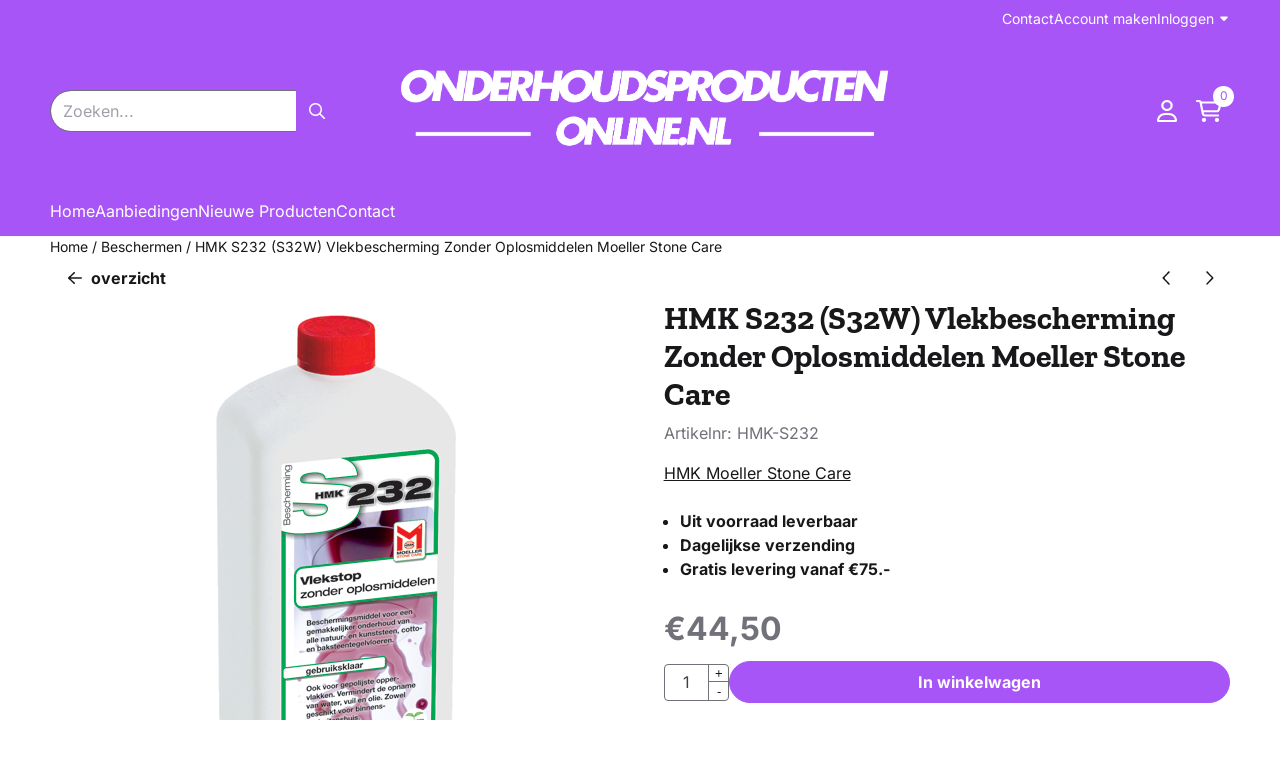

--- FILE ---
content_type: text/css
request_url: https://www.onderhoudsproductenonline.nl/images/css/stApp-4000.css?v=130.29491854652729146172
body_size: 49419
content:
.table{--bs-table-bg:transparent;--bs-table-accent-bg:transparent;--bs-table-striped-color:#212529;--bs-table-striped-bg:var(--grey-100);--bs-table-active-color:#212529;--bs-table-active-bg:rgba(0, 0, 0, 0.1);--bs-table-hover-color:#212529;--bs-table-hover-bg:rgba(0, 0, 0, 0.075);width:calc(100% - var(--table-padding-inline));margin-bottom:1rem;color:#212529;vertical-align:top;border-color:#dee2e6}figure.table{margin-bottom:0}.table>:not(caption)>*>*{padding:var(--table-padding-block) var(--table-padding-inline);background-color:var(--bs-table-bg);border-bottom-width:1px;box-shadow:inset 0 0 0 9999px var(--bs-table-accent-bg)}.table>tbody{vertical-align:inherit}.table>thead{vertical-align:bottom}.table>:not(:first-child){border-top:2px solid currentColor}.caption-top{caption-side:top}.table-sm>:not(caption)>*>*{padding:calc(var(--table-padding-block) / 2) calc(var(--table-padding-block) / 2)}.table-bordered>:not(caption)>*{border-width:1px 0}.table-bordered>:not(caption)>*>*{border-width:0 1px}.table-borderless>:not(caption)>*>*{border-bottom-width:0}.table-borderless>:not(:first-child){border-top-width:0}.table-striped>tbody>tr:nth-of-type(odd)>*{--bs-table-accent-bg:var(--bs-table-striped-bg);color:var(--bs-table-striped-color)}.table-active{--bs-table-accent-bg:var(--bs-table-active-bg);color:var(--bs-table-active-color)}.table-hover>tbody>tr:hover>*{--bs-table-accent-bg:var(--bs-table-hover-bg);color:var(--bs-table-hover-color)}.table-dark{--bs-table-bg:#212529;--bs-table-striped-bg:#2c3034;--bs-table-striped-color:#fff;--bs-table-active-bg:#373b3e;--bs-table-active-color:#fff;--bs-table-hover-bg:#323539;--bs-table-hover-color:#fff;color:#fff;border-color:#373b3e}.table-basic{--bs-table-bg:transparent;--bs-table-striped-bg:transparent;--bs-table-striped-color:inherit;--bs-table-active-bg:transparent;--bs-table-active-color:inherit;--bs-table-hover-bg:transparent;--bs-table-hover-color:inherit;color:inherit;border-color:var(--border-color)}.table-responsive{overflow-x:auto;-webkit-overflow-scrolling:touch}@media (max-width:575.98px){.table-responsive-sm{overflow-x:auto;-webkit-overflow-scrolling:touch}}@media (max-width:767.98px){.table-responsive-md{overflow-x:auto;-webkit-overflow-scrolling:touch}}@media (max-width:991.98px){.table-responsive-lg{overflow-x:auto;-webkit-overflow-scrolling:touch}}@media (max-width:1199.98px){.table-responsive-xl{overflow-x:auto;-webkit-overflow-scrolling:touch}}@media (max-width:1399.98px){.table-responsive-xxl{overflow-x:auto;-webkit-overflow-scrolling:touch}}.bs-container,.bs-container-fluid,.bs-container-xxl,.bs-container-xl,.bs-container-lg,.bs-container-md,.bs-container-sm,.wrapper{width:100%;box-sizing:border-box;padding-left:var(--st-container-space-x,10px);padding-right:var(--st-container-space-x,10px);margin-right:auto;margin-left:auto}@media (min-width:576px){.bs-container-sm,.bs-container{max-width:540px}}@media (min-width:768px){.bs-container-md,.bs-container-sm,.bs-container{max-width:720px}}@media (min-width:992px){.bs-container-lg,.bs-container-md,.bs-container-sm,.bs-container{max-width:960px}}@media (min-width:1200px){.bs-container-xl,.bs-container-lg,.bs-container-md,.bs-container-sm,.bs-container{max-width:1140px}}@media (min-width:1400px){.bs-container-xxl,.bs-container-xl,.bs-container-lg,.bs-container-md,.bs-container-sm,.bs-container{max-width:1320px}}:root{--st-gutter-x:1.5rem;--st-gutter-y:0}.row{--bs-gutter-x:var(--st-gutter-x);--bs-gutter-y:var(--st-gutter-y);display:flex;flex-wrap:wrap;margin-top:calc(var(--bs-gutter-y) * -1);margin-right:calc(var(--bs-gutter-x) * -.5);margin-left:calc(var(--bs-gutter-x) * -.5)}.row>*{box-sizing:border-box;flex-shrink:0;width:100%;max-width:100%;padding-right:calc(var(--bs-gutter-x) * .5);padding-left:calc(var(--bs-gutter-x) * .5);margin-top:var(--bs-gutter-y)}.col{flex:1 0 0%}.row-cols-auto>*{flex:0 0 auto;width:auto}.row-cols-1>*{flex:0 0 auto;width:100%}.row-cols-2>*{flex:0 0 auto;width:50%}.row-cols-3>*{flex:0 0 auto;width:33.3333333333%}.row-cols-4>*{flex:0 0 auto;width:25%}.row-cols-5>*{flex:0 0 auto;width:20%}.row-cols-6>*{flex:0 0 auto;width:16.6666666667%}@media (min-width:320px){.col-xs{flex:1 0 0%}.row-cols-xs-auto>*{flex:0 0 auto;width:auto}.row-cols-xs-1>*{flex:0 0 auto;width:100%}.row-cols-xs-2>*{flex:0 0 auto;width:50%}.row-cols-xs-3>*{flex:0 0 auto;width:33.3333333333%}.row-cols-xs-4>*{flex:0 0 auto;width:25%}.row-cols-xs-5>*{flex:0 0 auto;width:20%}.row-cols-xs-6>*{flex:0 0 auto;width:16.6666666667%}}@media (min-width:576px){.col-sm{flex:1 0 0%}.row-cols-sm-auto>*{flex:0 0 auto;width:auto}.row-cols-sm-1>*{flex:0 0 auto;width:100%}.row-cols-sm-2>*{flex:0 0 auto;width:50%}.row-cols-sm-3>*{flex:0 0 auto;width:33.3333333333%}.row-cols-sm-4>*{flex:0 0 auto;width:25%}.row-cols-sm-5>*{flex:0 0 auto;width:20%}.row-cols-sm-6>*{flex:0 0 auto;width:16.6666666667%}}@media (min-width:768px){.col-md{flex:1 0 0%}.row-cols-md-auto>*{flex:0 0 auto;width:auto}.row-cols-md-1>*{flex:0 0 auto;width:100%}.row-cols-md-2>*{flex:0 0 auto;width:50%}.row-cols-md-3>*{flex:0 0 auto;width:33.3333333333%}.row-cols-md-4>*{flex:0 0 auto;width:25%}.row-cols-md-5>*{flex:0 0 auto;width:20%}.row-cols-md-6>*{flex:0 0 auto;width:16.6666666667%}}@media (min-width:992px){.col-lg{flex:1 0 0%}.row-cols-lg-auto>*{flex:0 0 auto;width:auto}.row-cols-lg-1>*{flex:0 0 auto;width:100%}.row-cols-lg-2>*{flex:0 0 auto;width:50%}.row-cols-lg-3>*{flex:0 0 auto;width:33.3333333333%}.row-cols-lg-4>*{flex:0 0 auto;width:25%}.row-cols-lg-5>*{flex:0 0 auto;width:20%}.row-cols-lg-6>*{flex:0 0 auto;width:16.6666666667%}}@media (min-width:1200px){.col-xl{flex:1 0 0%}.row-cols-xl-auto>*{flex:0 0 auto;width:auto}.row-cols-xl-1>*{flex:0 0 auto;width:100%}.row-cols-xl-2>*{flex:0 0 auto;width:50%}.row-cols-xl-3>*{flex:0 0 auto;width:33.3333333333%}.row-cols-xl-4>*{flex:0 0 auto;width:25%}.row-cols-xl-5>*{flex:0 0 auto;width:20%}.row-cols-xl-6>*{flex:0 0 auto;width:16.6666666667%}}.col-auto{flex:0 0 auto;width:auto}.col-1{flex:0 0 auto;width:8.33333333%}.col-2{flex:0 0 auto;width:16.66666667%}.col-3{flex:0 0 auto;width:25%}.col-4{flex:0 0 auto;width:33.33333333%}.col-5{flex:0 0 auto;width:41.66666667%}.col-6{flex:0 0 auto;width:50%}.col-7{flex:0 0 auto;width:58.33333333%}.col-8{flex:0 0 auto;width:66.66666667%}.col-9{flex:0 0 auto;width:75%}.col-10{flex:0 0 auto;width:83.33333333%}.col-11{flex:0 0 auto;width:91.66666667%}.col-12{flex:0 0 auto;width:100%}@media (min-width:320px){.col-xs-auto{flex:0 0 auto;width:auto}.col-xs-1{flex:0 0 auto;width:8.33333333%}.col-xs-2{flex:0 0 auto;width:16.66666667%}.col-xs-3{flex:0 0 auto;width:25%}.col-xs-4{flex:0 0 auto;width:33.33333333%}.col-xs-5{flex:0 0 auto;width:41.66666667%}.col-xs-6{flex:0 0 auto;width:50%}.col-xs-7{flex:0 0 auto;width:58.33333333%}.col-xs-8{flex:0 0 auto;width:66.66666667%}.col-xs-9{flex:0 0 auto;width:75%}.col-xs-10{flex:0 0 auto;width:83.33333333%}.col-xs-11{flex:0 0 auto;width:91.66666667%}.col-xs-12{flex:0 0 auto;width:100%}}@media (min-width:576px){.col-sm-auto{flex:0 0 auto;width:auto}.col-sm-1{flex:0 0 auto;width:8.33333333%}.col-sm-2{flex:0 0 auto;width:16.66666667%}.col-sm-3{flex:0 0 auto;width:25%}.col-sm-4{flex:0 0 auto;width:33.33333333%}.col-sm-5{flex:0 0 auto;width:41.66666667%}.col-sm-6{flex:0 0 auto;width:50%}.col-sm-7{flex:0 0 auto;width:58.33333333%}.col-sm-8{flex:0 0 auto;width:66.66666667%}.col-sm-9{flex:0 0 auto;width:75%}.col-sm-10{flex:0 0 auto;width:83.33333333%}.col-sm-11{flex:0 0 auto;width:91.66666667%}.col-sm-12{flex:0 0 auto;width:100%}}@media (min-width:768px){.col-md-auto{flex:0 0 auto;width:auto}.col-md-1{flex:0 0 auto;width:8.33333333%}.col-md-2{flex:0 0 auto;width:16.66666667%}.col-md-3{flex:0 0 auto;width:25%}.col-md-4{flex:0 0 auto;width:33.33333333%}.col-md-5{flex:0 0 auto;width:41.66666667%}.col-md-6{flex:0 0 auto;width:50%}.col-md-7{flex:0 0 auto;width:58.33333333%}.col-md-8{flex:0 0 auto;width:66.66666667%}.col-md-9{flex:0 0 auto;width:75%}.col-md-10{flex:0 0 auto;width:83.33333333%}.col-md-11{flex:0 0 auto;width:91.66666667%}.col-md-12{flex:0 0 auto;width:100%}}@media (min-width:992px){.col-lg-auto{flex:0 0 auto;width:auto}.col-lg-1{flex:0 0 auto;width:8.33333333%}.col-lg-2{flex:0 0 auto;width:16.66666667%}.col-lg-3{flex:0 0 auto;width:25%}.col-lg-4{flex:0 0 auto;width:33.33333333%}.col-lg-5{flex:0 0 auto;width:41.66666667%}.col-lg-6{flex:0 0 auto;width:50%}.col-lg-7{flex:0 0 auto;width:58.33333333%}.col-lg-8{flex:0 0 auto;width:66.66666667%}.col-lg-9{flex:0 0 auto;width:75%}.col-lg-10{flex:0 0 auto;width:83.33333333%}.col-lg-11{flex:0 0 auto;width:91.66666667%}.col-lg-12{flex:0 0 auto;width:100%}}@media (min-width:1200px){.col-xl-auto{flex:0 0 auto;width:auto}.col-xl-1{flex:0 0 auto;width:8.33333333%}.col-xl-2{flex:0 0 auto;width:16.66666667%}.col-xl-3{flex:0 0 auto;width:25%}.col-xl-4{flex:0 0 auto;width:33.33333333%}.col-xl-5{flex:0 0 auto;width:41.66666667%}.col-xl-6{flex:0 0 auto;width:50%}.col-xl-7{flex:0 0 auto;width:58.33333333%}.col-xl-8{flex:0 0 auto;width:66.66666667%}.col-xl-9{flex:0 0 auto;width:75%}.col-xl-10{flex:0 0 auto;width:83.33333333%}.col-xl-11{flex:0 0 auto;width:91.66666667%}.col-xl-12{flex:0 0 auto;width:100%}}.d-flex{display:flex!important}.d-inline-flex{display:inline-flex!important}.flex-row{flex-direction:row!important}.flex-column{flex-direction:column!important}.flex-row-reverse{flex-direction:row-reverse!important}.flex-column-reverse{flex-direction:column-reverse!important}.justify-content-start{justify-content:flex-start!important}.justify-content-end{justify-content:flex-end!important}.justify-content-center{justify-content:center!important}.justify-content-between{justify-content:space-between!important}.justify-content-around{justify-content:space-around!important}.justify-content-evenly{justify-content:space-evenly!important}.align-items-start{align-items:flex-start!important}.align-items-end{align-items:flex-end!important}.align-items-center{align-items:center!important}.align-items-baseline{align-items:baseline!important}.align-items-stretch{align-items:stretch!important}.align-content-start{align-content:flex-start!important}.align-content-end{align-content:flex-end!important}.align-content-center{align-content:center!important}.align-content-between{align-content:space-between!important}.align-content-around{align-content:space-around!important}.align-content-stretch{align-content:stretch!important}.align-self-auto{align-self:auto!important}.align-self-start{align-self:flex-start!important}.align-self-end{align-self:flex-end!important}.align-self-center{align-self:center!important}.align-self-baseline{align-self:baseline!important}.align-self-stretch{align-self:stretch!important}.order-first{order:-1!important}.order-0{order:0!important}.order-1{order:1!important}.order-2{order:2!important}.order-3{order:3!important}.order-4{order:4!important}.order-5{order:5!important}.order-6{order:6!important}.order-last{order:999!important}@media (min-width:320px){.d-xs-flex{display:flex!important}.d-xs-inline-flex{display:inline-flex!important}.flex-xs-row{flex-direction:row!important}.flex-xs-column{flex-direction:column!important}.flex-xs-row-reverse{flex-direction:row-reverse!important}.flex-xs-column-reverse{flex-direction:column-reverse!important}.justify-content-xs-start{justify-content:flex-start!important}.justify-content-xs-end{justify-content:flex-end!important}.justify-content-xs-center{justify-content:center!important}.justify-content-xs-between{justify-content:space-between!important}.justify-content-xs-around{justify-content:space-around!important}.justify-content-xs-evenly{justify-content:space-evenly!important}.align-items-xs-start{align-items:flex-start!important}.align-items-xs-end{align-items:flex-end!important}.align-items-xs-center{align-items:center!important}.align-items-xs-baseline{align-items:baseline!important}.align-items-xs-stretch{align-items:stretch!important}.align-content-xs-start{align-content:flex-start!important}.align-content-xs-end{align-content:flex-end!important}.align-content-xs-center{align-content:center!important}.align-content-xs-between{align-content:space-between!important}.align-content-xs-around{align-content:space-around!important}.align-content-xs-stretch{align-content:stretch!important}.align-self-xs-auto{align-self:auto!important}.align-self-xs-start{align-self:flex-start!important}.align-self-xs-end{align-self:flex-end!important}.align-self-xs-center{align-self:center!important}.align-self-xs-baseline{align-self:baseline!important}.align-self-xs-stretch{align-self:stretch!important}.order-xs-first{order:-1!important}.order-xs-0{order:0!important}.order-xs-1{order:1!important}.order-xs-2{order:2!important}.order-xs-3{order:3!important}.order-xs-4{order:4!important}.order-xs-5{order:5!important}.order-xs-6{order:6!important}.order-xs-last{order:999!important}}@media (min-width:576px){.d-sm-flex{display:flex!important}.d-sm-inline-flex{display:inline-flex!important}.flex-sm-row{flex-direction:row!important}.flex-sm-column{flex-direction:column!important}.flex-sm-row-reverse{flex-direction:row-reverse!important}.flex-sm-column-reverse{flex-direction:column-reverse!important}.justify-content-sm-start{justify-content:flex-start!important}.justify-content-sm-end{justify-content:flex-end!important}.justify-content-sm-center{justify-content:center!important}.justify-content-sm-between{justify-content:space-between!important}.justify-content-sm-around{justify-content:space-around!important}.justify-content-sm-evenly{justify-content:space-evenly!important}.align-items-sm-start{align-items:flex-start!important}.align-items-sm-end{align-items:flex-end!important}.align-items-sm-center{align-items:center!important}.align-items-sm-baseline{align-items:baseline!important}.align-items-sm-stretch{align-items:stretch!important}.align-content-sm-start{align-content:flex-start!important}.align-content-sm-end{align-content:flex-end!important}.align-content-sm-center{align-content:center!important}.align-content-sm-between{align-content:space-between!important}.align-content-sm-around{align-content:space-around!important}.align-content-sm-stretch{align-content:stretch!important}.align-self-sm-auto{align-self:auto!important}.align-self-sm-start{align-self:flex-start!important}.align-self-sm-end{align-self:flex-end!important}.align-self-sm-center{align-self:center!important}.align-self-sm-baseline{align-self:baseline!important}.align-self-sm-stretch{align-self:stretch!important}.order-sm-first{order:-1!important}.order-sm-0{order:0!important}.order-sm-1{order:1!important}.order-sm-2{order:2!important}.order-sm-3{order:3!important}.order-sm-4{order:4!important}.order-sm-5{order:5!important}.order-sm-6{order:6!important}.order-sm-last{order:999!important}}@media (min-width:768px){.d-md-flex{display:flex!important}.d-md-inline-flex{display:inline-flex!important}.flex-md-row{flex-direction:row!important}.flex-md-column{flex-direction:column!important}.flex-md-row-reverse{flex-direction:row-reverse!important}.flex-md-column-reverse{flex-direction:column-reverse!important}.justify-content-md-start{justify-content:flex-start!important}.justify-content-md-end{justify-content:flex-end!important}.justify-content-md-center{justify-content:center!important}.justify-content-md-between{justify-content:space-between!important}.justify-content-md-around{justify-content:space-around!important}.justify-content-md-evenly{justify-content:space-evenly!important}.align-items-md-start{align-items:flex-start!important}.align-items-md-end{align-items:flex-end!important}.align-items-md-center{align-items:center!important}.align-items-md-baseline{align-items:baseline!important}.align-items-md-stretch{align-items:stretch!important}.align-content-md-start{align-content:flex-start!important}.align-content-md-end{align-content:flex-end!important}.align-content-md-center{align-content:center!important}.align-content-md-between{align-content:space-between!important}.align-content-md-around{align-content:space-around!important}.align-content-md-stretch{align-content:stretch!important}.align-self-md-auto{align-self:auto!important}.align-self-md-start{align-self:flex-start!important}.align-self-md-end{align-self:flex-end!important}.align-self-md-center{align-self:center!important}.align-self-md-baseline{align-self:baseline!important}.align-self-md-stretch{align-self:stretch!important}.order-md-first{order:-1!important}.order-md-0{order:0!important}.order-md-1{order:1!important}.order-md-2{order:2!important}.order-md-3{order:3!important}.order-md-4{order:4!important}.order-md-5{order:5!important}.order-md-6{order:6!important}.order-md-last{order:999!important}}@media (min-width:992px){.d-lg-flex{display:flex!important}.d-lg-inline-flex{display:inline-flex!important}.flex-lg-row{flex-direction:row!important}.flex-lg-column{flex-direction:column!important}.flex-lg-row-reverse{flex-direction:row-reverse!important}.flex-lg-column-reverse{flex-direction:column-reverse!important}.justify-content-lg-start{justify-content:flex-start!important}.justify-content-lg-end{justify-content:flex-end!important}.justify-content-lg-center{justify-content:center!important}.justify-content-lg-between{justify-content:space-between!important}.justify-content-lg-around{justify-content:space-around!important}.justify-content-lg-evenly{justify-content:space-evenly!important}.align-items-lg-start{align-items:flex-start!important}.align-items-lg-end{align-items:flex-end!important}.align-items-lg-center{align-items:center!important}.align-items-lg-baseline{align-items:baseline!important}.align-items-lg-stretch{align-items:stretch!important}.align-content-lg-start{align-content:flex-start!important}.align-content-lg-end{align-content:flex-end!important}.align-content-lg-center{align-content:center!important}.align-content-lg-between{align-content:space-between!important}.align-content-lg-around{align-content:space-around!important}.align-content-lg-stretch{align-content:stretch!important}.align-self-lg-auto{align-self:auto!important}.align-self-lg-start{align-self:flex-start!important}.align-self-lg-end{align-self:flex-end!important}.align-self-lg-center{align-self:center!important}.align-self-lg-baseline{align-self:baseline!important}.align-self-lg-stretch{align-self:stretch!important}.order-lg-first{order:-1!important}.order-lg-0{order:0!important}.order-lg-1{order:1!important}.order-lg-2{order:2!important}.order-lg-3{order:3!important}.order-lg-4{order:4!important}.order-lg-5{order:5!important}.order-lg-6{order:6!important}.order-lg-last{order:999!important}}@media (min-width:1200px){.d-xl-flex{display:flex!important}.d-xl-inline-flex{display:inline-flex!important}.flex-xl-row{flex-direction:row!important}.flex-xl-column{flex-direction:column!important}.flex-xl-row-reverse{flex-direction:row-reverse!important}.flex-xl-column-reverse{flex-direction:column-reverse!important}.justify-content-xl-start{justify-content:flex-start!important}.justify-content-xl-end{justify-content:flex-end!important}.justify-content-xl-center{justify-content:center!important}.justify-content-xl-between{justify-content:space-between!important}.justify-content-xl-around{justify-content:space-around!important}.justify-content-xl-evenly{justify-content:space-evenly!important}.align-items-xl-start{align-items:flex-start!important}.align-items-xl-end{align-items:flex-end!important}.align-items-xl-center{align-items:center!important}.align-items-xl-baseline{align-items:baseline!important}.align-items-xl-stretch{align-items:stretch!important}.align-content-xl-start{align-content:flex-start!important}.align-content-xl-end{align-content:flex-end!important}.align-content-xl-center{align-content:center!important}.align-content-xl-between{align-content:space-between!important}.align-content-xl-around{align-content:space-around!important}.align-content-xl-stretch{align-content:stretch!important}.align-self-xl-auto{align-self:auto!important}.align-self-xl-start{align-self:flex-start!important}.align-self-xl-end{align-self:flex-end!important}.align-self-xl-center{align-self:center!important}.align-self-xl-baseline{align-self:baseline!important}.align-self-xl-stretch{align-self:stretch!important}.order-xl-first{order:-1!important}.order-xl-0{order:0!important}.order-xl-1{order:1!important}.order-xl-2{order:2!important}.order-xl-3{order:3!important}.order-xl-4{order:4!important}.order-xl-5{order:5!important}.order-xl-6{order:6!important}.order-xl-last{order:999!important}}.offset-0{margin-left:0}.offset-1{margin-left:8.33333333%}.offset-2{margin-left:16.66666667%}.offset-3{margin-left:25%}.offset-4{margin-left:33.33333333%}.offset-5{margin-left:41.66666667%}.offset-6{margin-left:50%}.offset-7{margin-left:58.33333333%}.offset-8{margin-left:66.66666667%}.offset-9{margin-left:75%}.offset-10{margin-left:83.33333333%}.offset-11{margin-left:91.66666667%}@media (min-width:320px){.offset-xs-0{margin-left:0}.offset-xs-1{margin-left:8.33333333%}.offset-xs-2{margin-left:16.66666667%}.offset-xs-3{margin-left:25%}.offset-xs-4{margin-left:33.33333333%}.offset-xs-5{margin-left:41.66666667%}.offset-xs-6{margin-left:50%}.offset-xs-7{margin-left:58.33333333%}.offset-xs-8{margin-left:66.66666667%}.offset-xs-9{margin-left:75%}.offset-xs-10{margin-left:83.33333333%}.offset-xs-11{margin-left:91.66666667%}}@media (min-width:576px){.offset-sm-0{margin-left:0}.offset-sm-1{margin-left:8.33333333%}.offset-sm-2{margin-left:16.66666667%}.offset-sm-3{margin-left:25%}.offset-sm-4{margin-left:33.33333333%}.offset-sm-5{margin-left:41.66666667%}.offset-sm-6{margin-left:50%}.offset-sm-7{margin-left:58.33333333%}.offset-sm-8{margin-left:66.66666667%}.offset-sm-9{margin-left:75%}.offset-sm-10{margin-left:83.33333333%}.offset-sm-11{margin-left:91.66666667%}}@media (min-width:768px){.offset-md-0{margin-left:0}.offset-md-1{margin-left:8.33333333%}.offset-md-2{margin-left:16.66666667%}.offset-md-3{margin-left:25%}.offset-md-4{margin-left:33.33333333%}.offset-md-5{margin-left:41.66666667%}.offset-md-6{margin-left:50%}.offset-md-7{margin-left:58.33333333%}.offset-md-8{margin-left:66.66666667%}.offset-md-9{margin-left:75%}.offset-md-10{margin-left:83.33333333%}.offset-md-11{margin-left:91.66666667%}}@media (min-width:992px){.offset-lg-0{margin-left:0}.offset-lg-1{margin-left:8.33333333%}.offset-lg-2{margin-left:16.66666667%}.offset-lg-3{margin-left:25%}.offset-lg-4{margin-left:33.33333333%}.offset-lg-5{margin-left:41.66666667%}.offset-lg-6{margin-left:50%}.offset-lg-7{margin-left:58.33333333%}.offset-lg-8{margin-left:66.66666667%}.offset-lg-9{margin-left:75%}.offset-lg-10{margin-left:83.33333333%}.offset-lg-11{margin-left:91.66666667%}}@media (min-width:1200px){.offset-xl-0{margin-left:0}.offset-xl-1{margin-left:8.33333333%}.offset-xl-2{margin-left:16.66666667%}.offset-xl-3{margin-left:25%}.offset-xl-4{margin-left:33.33333333%}.offset-xl-5{margin-left:41.66666667%}.offset-xl-6{margin-left:50%}.offset-xl-7{margin-left:58.33333333%}.offset-xl-8{margin-left:66.66666667%}.offset-xl-9{margin-left:75%}.offset-xl-10{margin-left:83.33333333%}.offset-xl-11{margin-left:91.66666667%}}.d-grid{display:grid!important}@media (min-width:320px){.d-xs-grid{display:grid!important}}@media (min-width:576px){.d-sm-grid{display:grid!important}}@media (min-width:768px){.d-md-grid{display:grid!important}}@media (min-width:992px){.d-lg-grid{display:grid!important}}@media (min-width:1200px){.d-xl-grid{display:grid!important}}@media (min-width:1400px){.d-xxl-grid{display:grid!important}}.gap-0{gap:0!important}.gap-1{gap:0.25rem!important}.gap-2{gap:0.5rem!important}.gap-3{gap:1rem!important}.gap-4{gap:1.5rem!important}.gap-5{gap:3rem!important}@media (min-width:320px){.gap-xs-0{gap:0!important}.gap-xs-1{gap:0.25rem!important}.gap-xs-2{gap:0.5rem!important}.gap-xs-3{gap:1rem!important}.gap-xs-4{gap:1.5rem!important}.gap-xs-5{gap:3rem!important}}@media (min-width:576px){.gap-sm-0{gap:0!important}.gap-sm-1{gap:0.25rem!important}.gap-sm-2{gap:0.5rem!important}.gap-sm-3{gap:1rem!important}.gap-sm-4{gap:1.5rem!important}.gap-sm-5{gap:3rem!important}}@media (min-width:768px){.gap-md-0{gap:0!important}.gap-md-1{gap:0.25rem!important}.gap-md-2{gap:0.5rem!important}.gap-md-3{gap:1rem!important}.gap-md-4{gap:1.5rem!important}.gap-md-5{gap:3rem!important}}@media (min-width:992px){.gap-lg-0{gap:0!important}.gap-lg-1{gap:0.25rem!important}.gap-lg-2{gap:0.5rem!important}.gap-lg-3{gap:1rem!important}.gap-lg-4{gap:1.5rem!important}.gap-lg-5{gap:3rem!important}}@media (min-width:1200px){.gap-xl-0{gap:0!important}.gap-xl-1{gap:0.25rem!important}.gap-xl-2{gap:0.5rem!important}.gap-xl-3{gap:1rem!important}.gap-xl-4{gap:1.5rem!important}.gap-xl-5{gap:3rem!important}}:root{--btn-line-height:1.5em;--btn-total-height:calc(
            (var(--btn-font-size) * 1.5) +
            (var(--btn-padding-block) * 2) +
            (var(--btn-border-width) * 2)
    )}.btn{--bs-btn-padding-x:var(--btn-padding-inline);--bs-btn-padding-y:var(--btn-padding-block);--bs-btn-font-family:var(--btn-font-family);--bs-btn-font-size:var(--btn-font-size);--bs-btn-font-weight:var(--btn-font-weight);--bs-btn-line-height:var(--btn-line-height);--bs-btn-color:var(--grey-700);--bs-btn-bg:transparent;--bs-btn-border-width:var(--btn-border-width);--bs-btn-border-color:transparent;--bs-btn-border-radius:var(--btn-border-radius);--bs-btn-disabled-opacity:0.65;box-sizing:border-box;display:inline-flex;align-items:center;justify-content:center;padding:var(--bs-btn-padding-y) var(--bs-btn-padding-x);font-family:var(--bs-btn-font-family);font-size:var(--bs-btn-font-size);font-weight:var(--bs-btn-font-weight);line-height:var(--bs-btn-line-height);color:var(--bs-btn-color);text-align:center;text-decoration:none;text-transform:var(--btn-text-transform);vertical-align:middle;cursor:pointer;-webkit-user-select:none;-moz-user-select:none;user-select:none;border:var(--bs-btn-border-width) solid var(--bs-btn-border-color);border-radius:var(--bs-btn-border-radius);background-color:var(--bs-btn-bg);transition:color 0.15s ease-in-out,background-color 0.15s ease-in-out,border-color 0.15s ease-in-out,box-shadow 0.15s ease-in-out}@media (prefers-reduced-motion:reduce){.btn{transition:none}}.btn:hover{color:var(--bs-btn-hover-color);background-color:var(--bs-btn-hover-bg);border-color:var(--bs-btn-hover-border-color)}.btn-check:focus+.btn,.btn:focus{color:var(--bs-btn-hover-color)!important;background-color:var(--bs-btn-hover-bg);border-color:var(--bs-btn-hover-border-color)}.btn-check:checked+.btn,.btn-check:active+.btn,.btn:active,.btn.active,.btn.show{color:var(--bs-btn-active-color);background-color:var(--bs-btn-active-bg);border-color:var(--bs-btn-active-border-color)}.btn:disabled,.btn.disabled,fieldset:disabled .btn{--bs-btn-disabled-color:var(--btn-disabled-text-color);--bs-btn-disabled-bg:var(--btn-disabled-bg-color);--bs-btn-disabled-border-color:var(--btn-disabled-border-color);color:var(--bs-btn-disabled-color);pointer-events:none;background-color:var(--bs-btn-disabled-bg);border-color:var(--bs-btn-disabled-border-color);opacity:var(--bs-btn-disabled-opacity)}.btn-primary{--bs-btn-color:var(--btn-primary-text-color);--bs-btn-bg:var(--btn-primary-bg-color);--bs-btn-border-color:var(--btn-primary-border-color);--bs-btn-hover-color:var(--btn-primary-text-color-hover);--bs-btn-hover-bg:var(--btn-primary-bg-color-hover);--bs-btn-hover-border-color:var(--btn-primary-border-color-hover);--bs-btn-active-color:var(--btn-primary-text-color-hover);--bs-btn-active-bg:var(--btn-primary-bg-color-hover);--bs-btn-active-border-color:var(--btn-primary-border-color-hover)}.btn-secondary{--bs-btn-color:var(--btn-secondary-text-color);--bs-btn-bg:var(--btn-secondary-bg-color);--bs-btn-border-color:var(--btn-secondary-border-color);--bs-btn-hover-color:var(--btn-secondary-text-color-hover);--bs-btn-hover-bg:var(--btn-secondary-bg-color-hover);--bs-btn-hover-border-color:var(--btn-secondary-border-color-hover);--bs-btn-active-color:var(--btn-secondary-text-color-hover);--bs-btn-active-bg:var(--btn-secondary-bg-color-hover);--bs-btn-active-border-color:var(--btn-secondary-border-color-hover)}.btn-tertiary{--bs-btn-color:var(--btn-tertiary-text-color);--bs-btn-bg:var(--btn-tertiary-bg-color);--bs-btn-border-color:var(--btn-tertiary-border-color);--bs-btn-hover-color:var(--btn-tertiary-text-color-hover);--bs-btn-hover-bg:var(--btn-tertiary-bg-color-hover);--bs-btn-hover-border-color:var(--btn-tertiary-border-color-hover);--bs-btn-active-color:var(--btn-tertiary-text-color-hover);--bs-btn-active-bg:var(--btn-tertiary-bg-color-hover);--bs-btn-active-border-color:var(--btn-tertiary-border-color-hover)}.btn-success{--bs-btn-color:#fff;--bs-btn-bg:var(--success-600);--bs-btn-border-color:var(--success-600);--bs-btn-hover-color:#fff;--bs-btn-hover-bg:var(--success-700);--bs-btn-hover-border-color:var(--success-700);--bs-btn-active-color:#fff;--bs-btn-active-bg:var(--success-700);--bs-btn-active-border-color:var(--success-700)}.btn-info{--bs-btn-color:var(--grey-900);--bs-btn-bg:var(--info-500);--bs-btn-border-color:var(--info-500);--bs-btn-hover-color:var(--grey-900);--bs-btn-hover-bg:var(--info-600);--bs-btn-hover-border-color:var(--info-600);--bs-btn-active-color:var(--grey-900);--bs-btn-active-bg:var(--info-600);--bs-btn-active-border-color:var(--info-600)}.btn-warning{--bs-btn-color:var(--grey-900);--bs-btn-bg:var(--warning-500);--bs-btn-border-color:var(--warning-500);--bs-btn-hover-color:var(--grey-900);--bs-btn-hover-bg:var(--warning-600);--bs-btn-hover-border-color:var(--warning-600);--bs-btn-active-color:var(--grey-900);--bs-btn-active-bg:var(--warning-600);--bs-btn-active-border-color:var(--warning-600)}.btn-danger{--bs-btn-color:#fff;--bs-btn-bg:var(--error-500);--bs-btn-border-color:var(--error-500);--bs-btn-hover-color:#fff;--bs-btn-hover-bg:var(--error-600);--bs-btn-hover-border-color:var(--error-600);--bs-btn-active-color:#fff;--bs-btn-active-bg:var(--error-600);--bs-btn-active-border-color:var(--error-600)}.btn-light{--bs-btn-color:var(--grey-600);--bs-btn-bg:#fff;--bs-btn-border-color:var(--grey-300);--bs-btn-hover-color:var(--grey-700);--bs-btn-hover-bg:var(--grey-100);--bs-btn-hover-border-color:var(--grey-400);--bs-btn-active-color:var(--grey-700);--bs-btn-active-bg:var(--grey-100);--bs-btn-active-border-color:var(--grey-400)}.btn-dark{--bs-btn-color:#fff;--bs-btn-bg:var(--grey-800);--bs-btn-border-color:var(--grey-800);--bs-btn-hover-color:#fff;--bs-btn-hover-bg:var(--grey-900);--bs-btn-hover-border-color:var(--grey-900);--bs-btn-active-color:#fff;--bs-btn-active-bg:var(--grey-900);--bs-btn-active-border-color:var(--grey-900)}.btn-outline-success{--bs-btn-color:var(--success-700);--bs-btn-border-color:var(--success-500);--bs-btn-hover-color:#fff;--bs-btn-hover-bg:var(--success-500);--bs-btn-hover-border-color:var(--success-500);--bs-btn-active-color:#fff;--bs-btn-active-bg:var(--success-500);--bs-btn-active-border-color:var(--success-500)}.btn-outline-info{--bs-btn-color:var(--info-700);--bs-btn-border-color:var(--info-500);--bs-btn-hover-color:var(--grey-900);--bs-btn-hover-bg:var(--info-500);--bs-btn-hover-border-color:var(--info-500);--bs-btn-active-color:var(--grey-900);--bs-btn-active-bg:var(--info-500);--bs-btn-active-border-color:var(--info-500)}.btn-outline-warning{--bs-btn-color:var(--warning-700);--bs-btn-border-color:var(--warning-500);--bs-btn-hover-color:var(--grey-900);--bs-btn-hover-bg:var(--warning-500);--bs-btn-hover-border-color:var(--warning-500);--bs-btn-active-color:var(--grey-900);--bs-btn-active-bg:var(--warning-500);--bs-btn-active-border-color:var(--warning-500)}.btn-outline-danger{--bs-btn-color:var(--error-700);--bs-btn-border-color:var(--error-500);--bs-btn-hover-color:#fff;--bs-btn-hover-bg:var(--error-500);--bs-btn-hover-border-color:var(--error-500);--bs-btn-active-color:#fff;--bs-btn-active-bg:var(--error-500);--bs-btn-active-border-color:var(--error-500)}.btn-link{--bs-btn-font-weight:var(--font-weight-normal);--bs-btn-color:var(--link-color);--bs-btn-bg:transparent;--bs-btn-border-color:transparent;--bs-btn-hover-color:var(--link-color-hover);--bs-btn-hover-border-color:transparent;--bs-btn-active-color:var(--link-color-hover);--bs-btn-active-border-color:transparent;--bs-btn-disabled-color:var(--grey-400);--bs-btn-disabled-border-color:transparent;--bs-btn-box-shadow:none;--bs-btn-focus-shadow-rgb:49, 132, 253;text-decoration:underline}.btn-link:focus{color:var(--bs-btn-color)}.btn-link:hover{color:var(--bs-btn-hover-color)}.btn-link--no-padding{padding:0!important;--btn-padding:0 !important;--btn-padding-block:0 !important;--btn-padding-inline:0 !important}.btn-lg,.btn-group-lg>.btn{--bs-btn-padding-y:1rem;--bs-btn-padding-x:1.125rem;--bs-btn-font-size:1.25rem}.btn-sm,.btn-group-sm>.btn{--bs-btn-padding-y:0.5rem;--bs-btn-padding-x:0.75rem;--bs-btn-font-size:0.875rem}.btn-xs,.btn-group-xs>.btn{--bs-btn-padding-y:0.25rem;--bs-btn-padding-x:0.5rem;--bs-btn-font-size:var(--text-size-xs)}.btn .st-icon{--st-icon-size:1em;display:flex;align-items:center;justify-content:center;min-height:var(--btn-line-height)}.btn-icon,.configuration_btn.btn-icon{--bs-btn-padding-x:var(--bs-btn-padding-y)}.btn-icon{display:inline-flex;justify-content:center;align-items:center}.btn-icon .st-icon,.btn-icon .fa-icon{min-width:var(--btn-line-height)}.dropup,.dropend,.dropdown,.dropstart,.dropup-center,.dropdown-center{position:relative}.dropdown-toggle{white-space:nowrap}.dropdown-toggle::after{display:inline-block;margin-left:.255em;vertical-align:.255em;content:"";border-top:.3em solid;border-right:.3em solid #fff0;border-bottom:0;border-left:.3em solid #fff0}.dropdown-toggle:empty::after{margin-left:0}.dropdown-menu{--bs-dropdown-min-width:10rem;--bs-dropdown-padding-x:0;--bs-dropdown-padding-y:0.5rem;--bs-dropdown-spacer:0.125rem;--bs-dropdown-font-size:1rem;--bs-dropdown-color:#212529;--bs-dropdown-bg:#fff;--bs-dropdown-border-color:var(--border-color);--bs-dropdown-border-radius:var(--border-radius-small);--bs-dropdown-border-width:0;--bs-dropdown-inner-border-radius:calc(var(--bs-dropdown-border-radius) - var(--bs-dropdown-border-width));--bs-dropdown-divider-bg:var(--border-color);--bs-dropdown-divider-margin-y:0.5rem;--bs-dropdown-link-color:var(--grey-700);--bs-dropdown-link-hover-color:var(--grey-800);--bs-dropdown-link-hover-bg:#fff;--bs-dropdown-link-active-color:var(--grey-800);--bs-dropdown-link-active-bg:#fff;--bs-dropdown-link-disabled-color:var(--grey-400);--bs-dropdown-item-padding-x:1rem;--bs-dropdown-item-padding-y:0.25rem;--bs-dropdown-header-color:var(--grey-700);--bs-dropdown-header-padding-x:1rem;--bs-dropdown-header-padding-y:0.5rem;position:absolute;z-index:1000;display:none;min-width:var(--bs-dropdown-min-width);padding:var(--bs-dropdown-padding-y) var(--bs-dropdown-padding-x);margin:0;font-size:var(--bs-dropdown-font-size);color:var(--bs-dropdown-color);text-align:left;list-style:none;background-color:var(--bs-dropdown-bg);background-clip:padding-box;border:var(--bs-dropdown-border-width) solid var(--bs-dropdown-border-color);border-radius:0 0 var(--bs-dropdown-border-radius) var(--bs-dropdown-border-radius);box-shadow:var(--shadow-md)}.dropdown-menu[data-bs-popper]{top:100%;left:0;margin-top:var(--bs-dropdown-spacer)}.dropdown-menu-start{--bs-position:start}.dropdown-menu-start[data-bs-popper]{right:auto;left:0}.dropdown-menu-end{--bs-position:end}.dropdown-menu-end[data-bs-popper]{right:0;left:auto}.dropdown-divider{height:0;margin:var(--bs-dropdown-divider-margin-y) 0;overflow:hidden;border-top:1px solid var(--bs-dropdown-divider-bg);opacity:1}.dropdown-item{display:block;box-sizing:border-box;width:100%;padding:var(--bs-dropdown-item-padding-y) var(--bs-dropdown-item-padding-x);clear:both;font-weight:var(--font-weight-normal);color:var(--bs-dropdown-link-color)!important;text-align:inherit;text-decoration:none;white-space:nowrap;background-color:#fff0;border:0}.dropdown-item:hover,.dropdown-item:focus{color:var(--bs-dropdown-link-hover-color);background-color:var(--bs-dropdown-link-hover-bg);text-decoration:underline}.dropdown-item.active,.dropdown-item:active{color:var(--bs-dropdown-link-active-color);text-decoration:none;background-color:var(--bs-dropdown-link-active-bg)}.dropdown-item.disabled,.dropdown-item:disabled{color:var(--bs-dropdown-link-disabled-color);pointer-events:none;background-color:#fff0}.dropdown-menu.show,.dropdown-menu.is-open{display:block}.dropdown-header{display:block;padding:var(--bs-dropdown-header-padding-y) var(--bs-dropdown-header-padding-x);margin-bottom:0;font-size:.875rem;color:var(--bs-dropdown-header-color);white-space:nowrap}.dropdown-item-text{display:block;padding:var(--bs-dropdown-item-padding-y) var(--bs-dropdown-item-padding-x);color:var(--bs-dropdown-link-color)}.dropdown-menu:has(.dropdown-menu.show){padding:0}.dropdown-menu .dropdown-menu.show{box-shadow:none}.form-label{margin-bottom:.5rem}.col-form-label{padding-top:calc(0.375rem + var(--input-border-width));padding-bottom:calc(0.375rem + var(--input-border-width));margin-bottom:0;font-size:inherit;line-height:1.5}.col-form-label-lg{padding-top:calc(0.5rem + var(--input-border-width));padding-bottom:calc(0.5rem + var(--input-border-width));font-size:var(--text-size-lg)}.col-form-label-sm{padding-top:calc(0.25rem + var(--input-border-width));padding-bottom:calc(0.25rem + var(--input-border-width));font-size:var(--text-size-sm)}.form-text{margin-top:.25rem;font-size:var(--text-size-sm);color:var(--text-color-muted)}.general_input_textarea,.general_input_field,.form-control{box-sizing:border-box;display:block;width:100%;padding:.375rem .75rem;font-size:var(--input-font-size,1rem);font-weight:400;line-height:1.5;color:var(--input-text-color);background-color:var(--input-bg-color,#fff);background-clip:padding-box;border:var(--input-border-width) solid var(--input-border-color);-webkit-appearance:none;-moz-appearance:none;appearance:none;border-radius:var(--input-border-radius);transition:border-color 0.15s ease-in-out,box-shadow 0.15s ease-in-out}@media (prefers-reduced-motion:reduce){.form-control{transition:none}}.form-control[type=file]{overflow:hidden}.form-control[type=file]:not(:disabled):not([readonly]){cursor:pointer}.form-control:focus-visible{color:var(--input-text-color-focus);background-color:var(--input-bg-color-focus,#fff);border-color:var(--input-border-color-focus);outline:var(--input-outline-focus)}.form-control::-webkit-date-and-time-value{height:1.5em}.form-control::-moz-placeholder{color:var(--input-placeholder-text-color);opacity:1}.form-control::placeholder{color:var(--input-placeholder-text-color);opacity:1}.form-control:disabled{background-color:var(--grey-200);opacity:1}.form-control::-webkit-file-upload-button{padding:.375rem .75rem;margin:-.375rem -.75rem;-webkit-margin-end:.75rem;margin-inline-end:.75rem;color:var(--grey-900);background-color:var(--grey-200);pointer-events:none;border-color:inherit;border-style:solid;border-width:0;border-inline-end-width:var(--input-border-width);border-radius:0;-webkit-transition:color 0.15s ease-in-out,background-color 0.15s ease-in-out,border-color 0.15s ease-in-out,box-shadow 0.15s ease-in-out;transition:color 0.15s ease-in-out,background-color 0.15s ease-in-out,border-color 0.15s ease-in-out,box-shadow 0.15s ease-in-out}.form-control::file-selector-button{padding:.375rem .75rem;margin:-.375rem -.75rem;-webkit-margin-end:.75rem;margin-inline-end:.75rem;color:var(--grey-900);background-color:var(--grey-200);pointer-events:none;border-color:inherit;border-style:solid;border-width:0;border-inline-end-width:var(--input-border-width);border-radius:0;transition:color 0.15s ease-in-out,background-color 0.15s ease-in-out,border-color 0.15s ease-in-out,box-shadow 0.15s ease-in-out}@media (prefers-reduced-motion:reduce){.form-control::-webkit-file-upload-button{-webkit-transition:none;transition:none}.form-control::file-selector-button{transition:none}}.form-control:hover:not(:disabled):not([readonly])::-webkit-file-upload-button{background-color:var(--grey-300)}.form-control:hover:not(:disabled):not([readonly])::file-selector-button{background-color:var(--grey-300)}.form-control-plaintext{display:block;width:100%;padding:.375rem 0;margin-bottom:0;line-height:1.5;color:var(--grey-900);background-color:#fff0;border:solid #fff0;border-width:var(--input-border-width) 0}.form-control-plaintext:focus-visible{outline:var(--input-outline-focus)}.form-control-plaintext.form-control-sm,.form-control-plaintext.form-control-lg{padding-right:0;padding-left:0}.form-control-sm{min-height:calc(1.5em + 0.5rem + 2px);padding:.25rem .5rem;font-size:.875rem;border-radius:var(--input-sm-border-radius)}.form-control-sm::-webkit-file-upload-button{padding:.25rem .5rem;margin:-.25rem -.5rem;-webkit-margin-end:.5rem;margin-inline-end:.5rem}.form-control-sm::file-selector-button{padding:.25rem .5rem;margin:-.25rem -.5rem;-webkit-margin-end:.5rem;margin-inline-end:.5rem}.form-control-lg{min-height:calc(1.5em + 1rem + 2px);padding:.5rem 1rem;font-size:1.25rem;border-radius:var(--input-lg-border-radius)}.form-control-lg::-webkit-file-upload-button{padding:.5rem 1rem;margin:-.5rem -1rem;-webkit-margin-end:1rem;margin-inline-end:1rem}.form-control-lg::file-selector-button{padding:.5rem 1rem;margin:-.5rem -1rem;-webkit-margin-end:1rem;margin-inline-end:1rem}textarea.general_input_textarea,textarea.form-control{min-height:calc(1.5em + 0.75rem + 2px)}textarea.form-control-sm{min-height:calc(1.5em + 0.5rem + 2px)}textarea.form-control-lg{min-height:calc(1.5em + 1rem + 2px)}select,.form-select{display:block;width:100%;padding:.375rem 2.25rem .375rem .75rem;-moz-padding-start:calc(0.75rem - 3px);font-size:var(--input-font-size,1rem);font-weight:var(--font-weight-normal);line-height:1.5;color:var(--input-text-color);background-color:var(--input-bg-color,#fff);background-image:url("data:image/svg+xml,%3csvg xmlns='http://www.w3.org/2000/svg' viewBox='0 0 16 16'%3e%3cpath fill='none' stroke='%23343a40' stroke-linecap='round' stroke-linejoin='round' stroke-width='2' d='m2 5 6 6 6-6'/%3e%3c/svg%3e");background-repeat:no-repeat;background-position:right .75rem center;background-size:16px 12px;border:var(--input-border-width) solid var(--input-border-color);border-radius:var(--input-border-radius);transition:border-color 0.15s ease-in-out,box-shadow 0.15s ease-in-out;-webkit-appearance:none;-moz-appearance:none;appearance:none}@media (prefers-reduced-motion:reduce){.form-select{transition:none}}.form-select:focus-visible{border-color:var(--input-border-color-focus);outline:var(--input-outline-focus)}.form-select[multiple],.form-select[size]:not([size="1"]){padding-right:.75rem;background-image:none}.form-select:disabled{background-color:var(--grey-200)}.form-select:-moz-focusring{color:#fff0;text-shadow:0 0 0 var(--grey-900)}.form-select-sm{padding-top:.25rem;padding-bottom:.25rem;padding-left:.5rem;font-size:.875rem;border-radius:var(--input-sm-border-radius)}.form-select-lg{padding-top:.5rem;padding-bottom:.5rem;padding-left:1rem;font-size:1.25rem;border-radius:var(--input-lg-border-radius)}:root{--input-checkbox-size:1.125rem;--input-checkbox-icon:url("data:image/svg+xml,%3csvg xmlns='http://www.w3.org/2000/svg' viewBox='0 0 20 20'%3e%3cpath fill='none' stroke='%23fff' stroke-linecap='round' stroke-linejoin='round' stroke-width='3' d='m6 10 3 3 6-6'/%3e%3c/svg%3e")}.form-check{display:block;min-height:1.5rem;padding-left:var(--input-checkbox-size);margin-bottom:.125rem}.form-check .form-check-input{float:left;margin-left:calc(-1 * var(--input-checkbox-size))}.form-check-reverse{padding-right:1.5em;padding-left:0;text-align:right}.form-check-reverse .form-check-input{float:right;margin-right:-1.5em;margin-left:0}.form-check-input:hover,.form-check-label:hover{cursor:pointer;color:var(--link-color-hover)}.form-check-label a{text-decoration:underline;color:var(--link-color)}.form-check-label a:hover{color:var(--link-color-hover)}.form-check-label{padding-left:.75rem;user-select:none}.form-check:has(.form-check-input[type="checkbox"]:not(:checked):hover) .form-check-input[type="checkbox"],.form-check:has(.form-check-label:hover) .form-check-input[type="checkbox"]:not(:checked){background-color:var(--grey-100);background-image:var(--input-checkbox-icon)}.form-check-input{width:var(--input-checkbox-size);height:var(--input-checkbox-size);margin-top:.125rem;vertical-align:top;background-color:#fff;background-repeat:no-repeat;background-position:center;background-size:contain;border:1.5px solid var(--input-border-color);appearance:none;-webkit-print-color-adjust:exact;color-adjust:exact;print-color-adjust:exact}.form-check-input[type=checkbox]{border-radius:var(--border-radius-small)}.form-check-input[type=radio]{border-radius:50%}.form-check-input:active{filter:brightness(90%)}.form-check-input:focus{border-color:var(--info-500);outline:0;box-shadow:0 0 0 .25rem color-mix(in srgb,var(--info-500) 25%,transparent)}.form-check-input:checked{background-color:var(--info-500);border-color:var(--info-500)}.form-check-input:checked[type=checkbox]{background-image:var(--input-checkbox-icon)}.form-check-input:checked[type=radio]{background-image:url("data:image/svg+xml,%3csvg xmlns='http://www.w3.org/2000/svg' viewBox='-4 -4 8 8'%3e%3ccircle r='2' fill='%23fff'/%3e%3c/svg%3e")}.form-check-input[type=checkbox]:indeterminate{background-color:var(--info-500);border-color:var(--info-500);background-image:url("data:image/svg+xml,%3csvg xmlns='http://www.w3.org/2000/svg' viewBox='0 0 20 20'%3e%3cpath fill='none' stroke='%23fff' stroke-linecap='round' stroke-linejoin='round' stroke-width='3' d='M6 10h8'/%3e%3c/svg%3e")}.form-check-input:disabled{pointer-events:none;filter:none;opacity:.5}.form-check-input[disabled]~.form-check-label,.form-check-input:disabled~.form-check-label{cursor:default;opacity:.5}.form-switch{padding-left:2.5em}.form-switch .form-check-input{width:2em;margin-left:-2.5em;background-image:url("data:image/svg+xml,%3csvg xmlns='http://www.w3.org/2000/svg' viewBox='-4 -4 8 8'%3e%3ccircle r='3' fill='rgba%280, 0, 0, 0.25%29'/%3e%3c/svg%3e");background-position:left center;border-radius:2em;transition:background-position 0.15s ease-in-out}@media (prefers-reduced-motion:reduce){.form-switch .form-check-input{transition:none}}.form-switch .form-check-input:focus{background-image:url("data:image/svg+xml,%3csvg xmlns='http://www.w3.org/2000/svg' viewBox='-4 -4 8 8'%3e%3ccircle r='3' fill='%2386b7fe'/%3e%3c/svg%3e")}.form-switch .form-check-input:checked{background-position:right center;background-image:url("data:image/svg+xml,%3csvg xmlns='http://www.w3.org/2000/svg' viewBox='-4 -4 8 8'%3e%3ccircle r='3' fill='%23fff'/%3e%3c/svg%3e")}.form-switch.form-check-reverse{padding-right:2.5em;padding-left:0}.form-switch.form-check-reverse .form-check-input{margin-right:-2.5em;margin-left:0}.form-check-inline{display:inline-block;margin-right:1rem}.btn-check{position:absolute;clip:rect(0,0,0,0);pointer-events:none}.btn-check[disabled]+.btn,.btn-check:disabled+.btn{pointer-events:none;filter:none;opacity:.65}.form-range{width:100%;height:1.5rem;padding:0;background-color:#fff0;-webkit-appearance:none;-moz-appearance:none;appearance:none}.form-range:focus{outline:0}.form-range:focus::-webkit-slider-thumb{box-shadow:0 0 0 1px #fff,0 0 0 .25rem color-mix(in srgb,var(--info-500) 25%,transparent)}.form-range:focus::-moz-range-thumb{box-shadow:0 0 0 1px #fff,0 0 0 .25rem color-mix(in srgb,var(--info-500) 25%,transparent)}.form-range::-moz-focus-outer{border:0}.form-range::-webkit-slider-thumb{width:1rem;height:1rem;margin-top:-.25rem;background-color:#0d6efd;border:0;border-radius:1rem;-webkit-transition:background-color 0.15s ease-in-out,border-color 0.15s ease-in-out,box-shadow 0.15s ease-in-out;transition:background-color 0.15s ease-in-out,border-color 0.15s ease-in-out,box-shadow 0.15s ease-in-out;-webkit-appearance:none;appearance:none}@media (prefers-reduced-motion:reduce){.form-range::-webkit-slider-thumb{-webkit-transition:none;transition:none}}.form-range::-webkit-slider-thumb:active{background-color:#b6d4fe}.form-range::-webkit-slider-runnable-track{width:100%;height:.5rem;color:#fff0;cursor:pointer;background-color:#dee2e6;border-color:#fff0;border-radius:1rem}.form-range::-moz-range-thumb{width:1rem;height:1rem;background-color:#0d6efd;border:0;border-radius:1rem;-moz-transition:background-color 0.15s ease-in-out,border-color 0.15s ease-in-out,box-shadow 0.15s ease-in-out;transition:background-color 0.15s ease-in-out,border-color 0.15s ease-in-out,box-shadow 0.15s ease-in-out;-moz-appearance:none;appearance:none}@media (prefers-reduced-motion:reduce){.form-range::-moz-range-thumb{-moz-transition:none;transition:none}}.form-range::-moz-range-thumb:active{background-color:#b6d4fe}.form-range::-moz-range-track{width:100%;height:.5rem;color:#fff0;cursor:pointer;background-color:#dee2e6;border-color:#fff0;border-radius:1rem}.form-range:disabled{pointer-events:none}.form-range:disabled::-webkit-slider-thumb{background-color:#adb5bd}.form-range:disabled::-moz-range-thumb{background-color:#adb5bd}.form-floating{--form-floating-label-opacity:0.75;position:relative}.form-floating>.form-control,.form-floating>.form-control-plaintext,.form-floating>.form-select{height:calc(3.5rem + 2px);line-height:1.25}.form-floating>label{position:absolute;top:0;left:0;width:100%;height:100%;padding:1rem .75rem;overflow:hidden;text-overflow:ellipsis;white-space:nowrap;pointer-events:none;border:1px solid #fff0;transform-origin:0 0;transition:opacity 0.1s ease-in-out,transform 0.1s ease-in-out}@media (prefers-reduced-motion:reduce){.form-floating>label{transition:none}}.form-floating>.form-control,.form-floating>.form-control-plaintext{padding:1rem .75rem}.form-floating>.form-control::-moz-placeholder,.form-floating>.form-control-plaintext::-moz-placeholder{color:#fff0}.form-floating>.form-control::placeholder,.form-floating>.form-control-plaintext::placeholder{color:#fff0}.form-floating>.form-control:not(:-moz-placeholder-shown),.form-floating>.form-control-plaintext:not(:-moz-placeholder-shown){padding-top:1.625rem;padding-bottom:.625rem}.form-floating>.form-control:focus,.form-floating>.form-control:not(:placeholder-shown),.form-floating>.form-control-plaintext:focus,.form-floating>.form-control-plaintext:not(:placeholder-shown){padding-top:1.625rem;padding-bottom:.625rem}.form-floating>.form-control:-webkit-autofill,.form-floating>.form-control-plaintext:-webkit-autofill{padding-top:1.625rem;padding-bottom:.625rem}.form-floating>.form-select{padding-top:1.625rem;padding-bottom:.625rem}.form-floating>.form-control:not(:-moz-placeholder-shown)~label{opacity:var(--form-floating-label-opacity);transform:scale(.85) translateY(-.5rem) translateX(.15rem)}.form-floating>.form-control:focus~label,.form-floating>.form-control:not(:placeholder-shown)~label,.form-floating>.form-control-plaintext~label,.form-floating>.form-select~label{opacity:var(--form-floating-label-opacity);transform:scale(.85) translateY(-.5rem) translateX(.15rem)}.form-floating>.form-control:-webkit-autofill~label{opacity:var(--form-floating-label-opacity);transform:scale(.85) translateY(-.5rem) translateX(.15rem)}.form-floating>.form-control-plaintext~label{border-width:1px 0}.input-group{position:relative;display:flex;flex-wrap:wrap;align-items:stretch;width:100%}.input-group :is(.form-control,.form-select):focus{outline-color:#fff0}.input-group>.form-control,.input-group>.form-select,.input-group>.form-floating{position:relative;flex:1 1 auto;width:1%;min-width:0}.input-group>.form-control:focus,.input-group>.form-select:focus,.input-group>.form-floating:focus-within{z-index:3}.input-group .btn{position:relative;z-index:2}.input-group .btn:focus{z-index:3}.input-group-text{display:flex;align-items:center;padding:.375rem .75rem;font-size:var(--input-font-size,1rem);font-weight:var(--font-weight-normal);line-height:1.5;color:var(--grey-900);text-align:center;white-space:nowrap;background-color:var(--grey-200);border:var(--input-border-width) solid #ced4da;border-radius:var(--input-border-radius)}.input-group-lg>.form-control,.input-group-lg>.form-select,.input-group-lg>.input-group-text,.input-group-lg>.btn{padding:.5rem 1rem;font-size:var(--text-size-md);border-radius:.5rem}.input-group-sm>.form-control,.input-group-sm>.form-select,.input-group-sm>.input-group-text,.input-group-sm>.btn{padding:.25rem .5rem;font-size:.875rem;border-radius:var(--input-sm-border-radius)}.input-group-lg>.form-select,.input-group-sm>.form-select{padding-right:3rem}.input-group:not(.has-validation)>:not(:last-child):not(.dropdown-toggle):not(.dropdown-menu):not(.form-floating),.input-group:not(.has-validation)>.dropdown-toggle:nth-last-child(n+3),.input-group:not(.has-validation)>.form-floating:not(:last-child)>.form-control,.input-group:not(.has-validation)>.form-floating:not(:last-child)>.form-select{border-top-right-radius:0;border-bottom-right-radius:0}.input-group.has-validation>:nth-last-child(n+3):not(.dropdown-toggle):not(.dropdown-menu):not(.form-floating),.input-group.has-validation>.dropdown-toggle:nth-last-child(n+4),.input-group.has-validation>.form-floating:nth-last-child(n+3)>.form-control,.input-group.has-validation>.form-floating:nth-last-child(n+3)>.form-select{border-top-right-radius:0;border-bottom-right-radius:0}.input-group>:not(:first-child):not(.dropdown-menu):not(.form-floating):not(.valid-tooltip):not(.valid-feedback):not(.invalid-tooltip):not(.invalid-feedback):not(.form-control-visually-first),.input-group>.form-floating:not(:first-child)>.form-control,.input-group>.form-floating:not(:first-child)>.form-select{margin-left:calc(-1 * var(--input-border-width));border-top-left-radius:0;border-bottom-left-radius:0}.btn-input-group{--bs-btn-color:var(--input-text-color);--bs-btn-bg:var(--input-bg-color, #fff);--bs-btn-border-color:var(--input-border-color);--bs-btn-hover-color:var(--input-text-color);--bs-btn-hover-border-color:var(--input-border-color);--bs-btn-active-color:var(--input-text-color);--bs-btn-active-border-color:var(--input-border-color);--bs-btn-hover-bg:var(--grey-100);--bs-btn-active-bg:var(--grey-100);border-width:var(--input-border-width)}.input-group:has(.form-control:focus) .btn-input-group{--bs-btn-color:var(--input-text-color-focus);--bs-btn-bg:var(--input-bg-color-focus, #fff);--bs-btn-border-color:var(--input-border-color-focus);--bs-btn-hover-color:var(--input-text-color-focus);--bs-btn-hover-border-color:var(--input-border-color-focus);--bs-btn-active-color:var(--input-text-color-focus);--bs-btn-active-border-color:var(--input-border-color-focus)}.input-group:has(.btn-input-group) .form-control{border-right:none}.btn-input-group{border-left:none!important}.valid-feedback{display:none;width:100%;margin-top:.25rem;font-size:.875em;color:var(--success-700)}.was-validated :valid~.valid-feedback,.is-valid~.valid-feedback{display:block}.was-validated .form-control:valid,.form-control.is-valid{border-color:var(--success-700);padding-right:calc(1.5em + 0.75rem);background-image:url("data:image/svg+xml,%3csvg xmlns='http://www.w3.org/2000/svg' viewBox='0 0 8 8'%3e%3cpath fill='%23198754' d='M2.3 6.73.6 4.53c-.4-1.04.46-1.4 1.1-.8l1.1 1.4 3.4-3.8c.6-.63 1.6-.27 1.2.7l-4 4.6c-.43.5-.8.4-1.1.1z'/%3e%3c/svg%3e")!important;background-repeat:no-repeat;background-position:right calc(0.375em + 0.1875rem) center;background-size:calc(0.75em + 0.375rem) calc(0.75em + 0.375rem)}.was-validated .form-control:valid:focus,.form-control.is-valid:focus{border-color:var(--success-700)}.was-validated textarea.form-control:valid,textarea.form-control.is-valid{padding-right:calc(1.5em + 0.75rem);background-position:top calc(0.375em + 0.1875rem) right calc(0.375em + 0.1875rem)}.was-validated .form-select:valid,.form-select.is-valid{border-color:var(--success-700)}.was-validated .form-select:valid:not([multiple]):not([size]),.was-validated .form-select:valid:not([multiple])[size="1"],.form-select.is-valid:not([multiple]):not([size]),.form-select.is-valid:not([multiple])[size="1"]{padding-right:4.125rem;background-image:url("data:image/svg+xml,%3csvg xmlns='http://www.w3.org/2000/svg' viewBox='0 0 16 16'%3e%3cpath fill='none' stroke='%23343a40' stroke-linecap='round' stroke-linejoin='round' stroke-width='2' d='m2 5 6 6 6-6'/%3e%3c/svg%3e"),url("data:image/svg+xml,%3csvg xmlns='http://www.w3.org/2000/svg' viewBox='0 0 8 8'%3e%3cpath fill='%23198754' d='M2.3 6.73.6 4.53c-.4-1.04.46-1.4 1.1-.8l1.1 1.4 3.4-3.8c.6-.63 1.6-.27 1.2.7l-4 4.6c-.43.5-.8.4-1.1.1z'/%3e%3c/svg%3e")!important;background-position:right .75rem center,center right 2.25rem;background-size:16px 12px,calc(0.75em + 0.375rem) calc(0.75em + 0.375rem)}.was-validated .form-select:valid:focus,.form-select.is-valid:focus{border-color:var(--success-700)}.was-validated .form-control-color:valid,.form-control-color.is-valid{width:calc(3rem + calc(1.5em + 0.75rem))}.was-validated .form-check-input:valid,.form-check-input.is-valid{border-color:var(--success-700)}.was-validated .form-check-input:valid:checked,.form-check-input.is-valid:checked{background-color:var(--success-700)}.was-validated .form-check-input:valid~.form-check-label,.form-check-input.is-valid~.form-check-label{color:var(--success-700)}.form-check-inline .form-check-input~.valid-feedback{margin-left:.5em}.was-validated .input-group .form-control:valid,.input-group .form-control.is-valid,.was-validated .input-group .form-select:valid,.input-group .form-select.is-valid{z-index:1}.was-validated .input-group .form-control:valid:focus,.input-group .form-control.is-valid:focus,.was-validated .input-group .form-select:valid:focus,.input-group .form-select.is-valid:focus{z-index:3}.invalid-feedback{display:none;width:100%;margin-top:.25rem;font-size:.875em;color:var(--error-700)}.was-validated :invalid~.invalid-feedback,.is-invalid~.invalid-feedback{display:block}.was-validated .form-control:invalid,.form-control.is-invalid{border-color:var(--error-700);padding-right:calc(1.5em + 0.75rem);background-color:var(--error-50);background-image:url("data:image/svg+xml,%3csvg xmlns='http://www.w3.org/2000/svg' viewBox='0 0 12 12' width='12' height='12' fill='none' stroke='%23dc3545'%3e%3ccircle cx='6' cy='6' r='4.5'/%3e%3cpath stroke-linejoin='round' d='M5.8 3.6h.4L6 6.5z'/%3e%3ccircle cx='6' cy='8.2' r='.6' fill='%23dc3545' stroke='none'/%3e%3c/svg%3e")!important;background-repeat:no-repeat;background-position:right calc(0.375em + 0.1875rem) center;background-size:calc(0.75em + 0.375rem) calc(0.75em + 0.375rem)}.was-validated .form-control:invalid:focus,.form-control.is-invalid:focus{border-color:var(--error-700)}.was-validated textarea.form-control:invalid,textarea.form-control.is-invalid{padding-right:calc(1.5em + 0.75rem);background-position:top calc(0.375em + 0.1875rem) right calc(0.375em + 0.1875rem)}.was-validated .form-select:invalid,.form-select.is-invalid{border-color:var(--error-700)}.was-validated .form-select:invalid:not([multiple]):not([size]),.was-validated .form-select:invalid:not([multiple])[size="1"],.form-select.is-invalid:not([multiple]):not([size]),.form-select.is-invalid:not([multiple])[size="1"]{padding-right:4.125rem;background-image:url("data:image/svg+xml,%3csvg xmlns='http://www.w3.org/2000/svg' viewBox='0 0 16 16'%3e%3cpath fill='none' stroke='%23343a40' stroke-linecap='round' stroke-linejoin='round' stroke-width='2' d='m2 5 6 6 6-6'/%3e%3c/svg%3e"),url("data:image/svg+xml,%3csvg xmlns='http://www.w3.org/2000/svg' viewBox='0 0 12 12' width='12' height='12' fill='none' stroke='%23dc3545'%3e%3ccircle cx='6' cy='6' r='4.5'/%3e%3cpath stroke-linejoin='round' d='M5.8 3.6h.4L6 6.5z'/%3e%3ccircle cx='6' cy='8.2' r='.6' fill='%23dc3545' stroke='none'/%3e%3c/svg%3e")!important;background-position:right .75rem center,center right 2.25rem;background-size:16px 12px,calc(0.75em + 0.375rem) calc(0.75em + 0.375rem)}.was-validated .form-select:invalid:focus,.form-select.is-invalid:focus{border-color:var(--error-700)}.was-validated .form-control-color:invalid,.form-control-color.is-invalid{width:calc(3rem + calc(1.5em + 0.75rem))}.was-validated .form-check-input:invalid,.form-check-input.is-invalid{border-color:var(--error-700)}.was-validated .form-check-input:invalid:checked,.form-check-input.is-invalid:checked{background-color:var(--error-700)}.was-validated .form-check-input:invalid~.form-check-label,.form-check-input.is-invalid~.form-check-label{color:var(--error-700)}.form-check-inline .form-check-input~.invalid-feedback{margin-left:.5em}.was-validated .input-group .form-control:invalid,.input-group .form-control.is-invalid,.was-validated .input-group .form-select:invalid,.input-group .form-select.is-invalid{z-index:2}.was-validated .input-group .form-control:invalid:focus,.input-group .form-control.is-invalid:focus,.was-validated .input-group .form-select:invalid:focus,.input-group .form-select.is-invalid:focus{z-index:3}body.using-keyboard :is(input,select,textarea):focus-visible{outline:auto!important}.card{--bs-card-spacer-y:1rem;--bs-card-spacer-x:1rem;--bs-card-title-spacer-y:0.5rem;--bs-card-border-color:var(--card-border-color);--bs-card-border-color-hover:var(--card-border-color-hover);--bs-card-border-radius:var(--card-border-radius);--bs-card-inner-border-radius:calc(var(--bs-card-border-radius) - var(--bs-card-border-width));--bs-card-cap-padding-y:0.5rem;--bs-card-cap-padding-x:1rem;--bs-card-cap-bg:rgba(0, 0, 0, 0.03);--bs-card-color:var(--body-text-color);--bs-card-bg:var(--card-background-color);--bs-card-img-overlay-padding:1.25rem;--bs-card-group-margin:0.75rem;--card-font-weight:var(--font-weight-bold);position:relative;display:flex;flex-direction:column;min-width:0;height:var(--bs-card-height);word-wrap:break-word;background-color:var(--bs-card-bg);background-clip:border-box;border:var(--bs-card-border-width) solid var(--bs-card-border-color);border-radius:var(--bs-card-border-radius);box-shadow:var(--bs-card-box-shadow);transition-property:box-shadow,border-color;transition-duration:var(--card-shadow-hover-duration);transition-timing-function:var(--card-shadow-hover-timing-function)}.card>hr{margin-right:0;margin-left:0}.card>.list-group{border-top:inherit;border-bottom:inherit}.card>.list-group:first-child{border-top-width:0;border-top-left-radius:var(--bs-card-inner-border-radius);border-top-right-radius:var(--bs-card-inner-border-radius)}.card>.list-group:last-child{border-bottom-width:0;border-bottom-right-radius:var(--bs-card-inner-border-radius);border-bottom-left-radius:var(--bs-card-inner-border-radius)}.card>.card-header+.list-group,.card>.list-group+.card-footer{border-top:0}.card-body{flex:1 1 auto;padding:var(--bs-card-spacer-y) var(--bs-card-spacer-x);color:var(--bs-card-color)}.card-body h1,.card-body h2,.card-body h3,.card-body h4,.card-body h5,.card-body h6,.card-body .h1,.card-body .h2,.card-body .h3,.card-body .h4,.card-body .h5,.card-body .h6{color:var(--bs-card-color)}.card-title{font-weight:var(--card-font-weight)}.card-title,.card-title>*{margin-bottom:0!important}.card-title:not(:last-child){margin-bottom:var(--bs-card-title-spacer-y)}.card-subtitle{margin-top:calc(-0.5 * var(--bs-card-title-spacer-y));margin-bottom:0}.card-text:last-child{margin-bottom:0}.card-link+.card-link{margin-left:var(--bs-card-spacer-x)}.card-header{padding:var(--bs-card-cap-padding-y) var(--bs-card-cap-padding-x);margin-bottom:0;background-color:var(--bs-card-cap-bg);border-bottom:var(--bs-card-border-width) solid var(--bs-card-border-color)}.card-header:first-child{border-radius:var(--bs-card-inner-border-radius) var(--bs-card-inner-border-radius) 0 0}.card-footer{padding-block-end:var(--bs-card-spacer-y);padding-inline:var(--bs-card-spacer-x)}.card-footer:last-child{border-radius:0 0 var(--bs-card-inner-border-radius) var(--bs-card-inner-border-radius)}.card-header-tabs{margin-right:calc(-0.5 * var(--bs-card-cap-padding-x));margin-bottom:calc(-1 * var(--bs-card-cap-padding-y));margin-left:calc(-0.5 * var(--bs-card-cap-padding-x));border-bottom:0}.card-header-tabs .nav-link.active{background-color:var(--bs-card-bg);border-bottom-color:var(--bs-card-bg)}.card-header-pills{margin-right:calc(-0.5 * var(--bs-card-cap-padding-x));margin-left:calc(-0.5 * var(--bs-card-cap-padding-x))}.card-img-overlay{position:absolute;top:0;right:0;bottom:0;left:0;padding:var(--bs-card-img-overlay-padding);border-radius:var(--bs-card-inner-border-radius);box-sizing:border-box}.card-img,.card-img-top,.card-img-bottom{width:100%}.card-img,.card-img-top{border-top-left-radius:var(--bs-card-inner-border-radius);border-top-right-radius:var(--bs-card-inner-border-radius)}.card-img,.card-img-bottom{border-bottom-right-radius:var(--bs-card-inner-border-radius);border-bottom-left-radius:var(--bs-card-inner-border-radius)}.card-group>.card{margin-bottom:var(--bs-card-group-margin)}@media (min-width:576px){.card-group{display:flex;flex-flow:row wrap}.card-group>.card{flex:1 0 0%;margin-bottom:0}.card-group>.card+.card{margin-left:0;border-left:0}.card-group>.card:not(:last-child){border-top-right-radius:0;border-bottom-right-radius:0}.card-group>.card:not(:last-child) .card-img-top,.card-group>.card:not(:last-child) .card-header{border-top-right-radius:0}.card-group>.card:not(:last-child) .card-img-bottom,.card-group>.card:not(:last-child) .card-footer{border-bottom-right-radius:0}.card-group>.card:not(:first-child){border-top-left-radius:0;border-bottom-left-radius:0}.card-group>.card:not(:first-child) .card-img-top,.card-group>.card:not(:first-child) .card-header{border-top-left-radius:0}.card-group>.card:not(:first-child) .card-img-bottom,.card-group>.card:not(:first-child) .card-footer{border-bottom-left-radius:0}}.card.card-paperform-embed{padding-inline:calc(var(--bs-card-spacer-x) - 25px);padding-bottom:calc(var(--bs-card-spacer-y) - 32px)}.card-xl{--bs-card-box-shadow:var(--shadow-md)}@media (min-width:576px){.card-xl{--bs-card-spacer-y:1.75rem;--bs-card-spacer-x:2rem;--bs-card-box-shadow:var(--shadow-lg)}}@media (min-width:768px){.card-lg{--bs-card-spacer-y:1.75rem;--bs-card-spacer-x:2rem;--bs-card-box-shadow:var(--shadow-lg)}.card-xl{--bs-card-spacer-y:2.5rem;--bs-card-spacer-x:3rem}}*{padding:0;margin:0}*,a img{border:0}a,button{cursor:pointer}button{font-family:unset}address{margin-bottom:1rem;font-style:normal;line-height:inherit}dl{margin-top:0;margin-bottom:1rem}dt{font-weight:700;display:inline-block}dd{margin-left:0;display:inline-block}article,aside,code,details,figcaption,figure,footer,header,hgroup,menu,nav,pre,section{display:block}a,a i[class^=icon-]{text-decoration:none}button,div#menu_top ul.loggedin-box>li#logged-in-bar>span,div.ac_results li,div.accordion_heading,div.already_account h2,div.form_section h2.opc.already_account,div.form_section h2.opc.no_account,div.no_account h2,div.searchbox span.searchSubmit,div.table-section table.checkout_payment tr:hover,div.table-section table.checkout_payment_address tr:hover,div.table-section table.checkout_shipping tr:hover,div.table-section table.checkout_shipping_address tr:hover,div.table-section table.onTableRowClick tr,span.checkCoupon{cursor:pointer}blockquote,q{quotes:none}blockquote:after,blockquote:before,q:after,q:before{content:'';content:none}.ui-slider-vertical .ui-slider-range-min,div.product-card-slide-image img.subimage1,div.products_gallery_row_imagecontainer img.subimage1,div.products_gallery_row_imagecontainer img.subimage2,div.products_gallery_row_imagecontainer img.subimage_normal{bottom:0}table.inhoud_address_book tr,table.newsletters tr{vertical-align:top}div#inner_menu,div.box,div.box div.box_content,div.box div.box_stars,div.box_product_image,div.box_top,div.content_section,div.form_section,div.form_section h2 span,div.form_section h2.opc span,div.stap,div.table-section{position:relative}:root{--section-space-y-min:1.25rem;--section-space-y-max:2.5rem;--section-space-y:clamp(var(--section-space-y-min), calc(2.5 / 75 * 100vw), var(--section-space-y-max))}:root{--gutter:1rem;--gutter-half:calc(var(--gutter) / 2);--st-spacing-3xs:.125rem;--st-spacing-2xs:.25rem;--st-spacing-xs:.5rem;--st-spacing-sm:.75rem;--st-spacing-md:1rem;--st-spacing-lg:1.125rem;--st-spacing-xl:1.25rem;--st-spacing-2xl:1.5rem;--st-spacing-3xl:1.75rem;--st-spacing-4xl:2rem;--st-spacing-3xs-em:.125em;--st-spacing-2xs-em:.25em;--st-spacing-xs-em:.5em;--st-spacing-sm-em:.75em;--st-spacing-md-em:1em;--st-spacing-lg-em:1.125em;--st-spacing-xl-em:1.25em;--st-spacing-2xl-em:1.5em;--st-spacing-3xl-em:1.75em;--st-spacing-4xl-em:2em}:root{--whatsapp-green:#25d366;--whatsapp-green-dark:#075e54;--color-whatsapp:var(--whatsapp-green);--facebook-blue:#1877F2;--facebook-blue-dark:#3B5998;--color-facebook:var(--facebook-blue);--instagram-magenta:#D300C5;--instagram-pink:#FF0069;--color-instagram:var(--instagram-magenta);--twitter-blue:#1DA1F2;--twitter-black:#000;--color-twitter:var(--twitter-black);--color-pinterest:#bd081c;--color-linkedin-blue:#0a66c2;--color-linkedin-pink:#f0b6a8;--color-linkedin-white:#fff;--color-linkedin-black:#000}:root{--skip-link-z-index:99999999;--topmenu-z-index:9000;--header-z-index:7770;--header-basket-z-index:7780;--header-mobile-z-index:9999;--mobile-menu-flyout-z-index:10010;--site-nav-z-index:7760;--dropdown-z-index:9999;--mega-menu-dropdown-z-index:var(--dropdown-z-index);--autocomplete-z-index:10000;--overlay-searchbar-z-index:calc(var(--autocomplete-z-index) - 1);--scroll-to-top-link-z-index:2000;--quick-access-panel-z-index:9998;--widget-newsletter-z-index:10;--recaptcha-z-index:calc(var(--widget-newsletter-z-index) + 1);--cookie-bar-z-index:16000003}:root{--preferred-form-width:65ch}:root{--blur-xs:blur(2px);--blur-sm:blur(4px);--blur-md:blur(8px);--blur-lg:blur(12px);--blur-xl:blur(16px);--blur-2xl:blur(24px);--blur-3xl:blur(40px);--blur-4xl:blur(64px)}.blur-xs{filter:var(--blur-xs)}.blur-sm{filter:var(--blur-sm)}.blur-md{filter:var(--blur-md)}.blur-lg{filter:var(--blur-lg)}.blur-xl{filter:var(--blur-xl)}.blur-2xl{filter:var(--blur-2xl)}.blur-3xl{filter:var(--blur-3xl)}.blur-4xl{filter:var(--blur-4xl)}:root{--backdrop-blur-xs:var(--blur-xs);--backdrop-blur-sm:var(--blur-sm);--backdrop-blur-md:var(--blur-md);--backdrop-blur-lg:var(--blur-lg);--backdrop-blur-xl:var(--blur-xl);--backdrop-blur-2xl:var(--blur-2xl);--backdrop-blur-3xl:var(--blur-3xl);--backdrop-blur-4xl:var(--blur-4xl)}.backdrop-blur-xs{backdrop-filter:var(--backdrop-blur-xs)}.backdrop-blur-sm{backdrop-filter:var(--backdrop-blur-sm)}.backdrop-blur-md{backdrop-filter:var(--backdrop-blur-md)}.backdrop-blur-lg{backdrop-filter:var(--backdrop-blur-lg)}.backdrop-blur-xl{backdrop-filter:var(--backdrop-blur-xl)}.backdrop-blur-2xl{backdrop-filter:var(--backdrop-blur-2xl)}.backdrop-blur-3xl{backdrop-filter:var(--backdrop-blur-3xl)}.backdrop-blur-4xl{backdrop-filter:var(--backdrop-blur-4xl)}:root{--font-weight-thin:100;--font-weight-extralight:200;--font-weight-light:300;--font-weight-normal:400;--font-weight-regular:var(--font-weight-normal);--font-weight-medium:500;--font-weight-semibold:600;--font-weight-bold:700;--font-weight-extrabold:800;--font-weight-black:900}.font-weight-thin{font-weight:var(--font-weight-thin)}.font-weight-extralight{font-weight:var(--font-weight-extralight)}.font-weight-light{font-weight:var(--font-weight-light)}.font-weight-normal{font-weight:var(--font-weight-normal)}.font-weight-medium{font-weight:var(--font-weight-medium)}.font-weight-semibold{font-weight:var(--font-weight-semibold)}.font-weight-bold{font-weight:var(--font-weight-bold)}.font-weight-extrabold{font-weight:var(--font-weight-extrabold)}.font-weight-black{font-weight:var(--font-weight-black)}:root{--shadow-rgb:0,0,0;--shadow-xs:0 1px 2px 0 rgba(var(--shadow-rgb), 0.05);--shadow-sm:0 1px 3px 0 rgba(var(--shadow-rgb), 0.1), 0 1px 2px -1px rgba(var(--shadow-rgb), 0.1);--shadow-md:0 4px 6px -1px rgba(var(--shadow-rgb), 0.1), 0 2px 4px -2px rgba(var(--shadow-rgb), 0.1);--shadow-lg:0 10px 15px -3px rgba(var(--shadow-rgb), 0.1), 0 4px 6px -4px rgba(var(--shadow-rgb), 0.1);--shadow-xl:0 20px 25px -5px rgba(var(--shadow-rgb), 0.1), 0 8px 10px -6px rgba(var(--shadow-rgb), 0.1);--shadow-2xl:0 25px 50px -12px rgba(var(--shadow-rgb), 0.25);--shadow-xs-light:0 1px 2px 0 rgba(var(--shadow-rgb), 0.025);--shadow-sm-light:0 1px 3px 0 rgba(var(--shadow-rgb), 0.05), 0 1px 2px -1px rgba(var(--shadow-rgb), 0.05);--shadow-md-light:0 4px 6px -1px rgba(var(--shadow-rgb), 0.05), 0 2px 4px -2px rgba(var(--shadow-rgb), 0.05);--shadow-lg-light:0 10px 15px -3px rgba(var(--shadow-rgb), 0.05), 0 4px 6px -4px rgba(var(--shadow-rgb), 0.05);--shadow-xl-light:0 20px 25px -5px rgba(var(--shadow-rgb), 0.05), 0 8px 10px -6px rgba(var(--shadow-rgb), 0.05);--shadow-2xl-light:0 25px 50px -12px rgba(var(--shadow-rgb), 0.125);--shadow-backdrop:0 0 0 100vh rgba(0,0,0,0.25);--shadow-inner-xs:inset 0 2px 4px 0 rgba(var(--shadow-rgb), 0.05);--shadow-inner-sm:inset 0 2px 4px 0 rgba(var(--shadow-rgb), 0.1);--shadow-inner-md:inset 0 2px 4px 0 rgba(var(--shadow-rgb), 0.15);--shadow-inner-lg:inset 0 2px 4px 0 rgba(var(--shadow-rgb), 0.20);--shadow-inner-xl:inset 0 2px 4px 0 rgba(var(--shadow-rgb), 0.3)}.shadow-xs{box-shadow:var(--shadow-xs)}.shadow-sm{box-shadow:var(--shadow-sm)}.shadow-md{box-shadow:var(--shadow-md)}.shadow-lg{box-shadow:var(--shadow-lg)}.shadow-xl{box-shadow:var(--shadow-xl)}.shadow-2xl{box-shadow:var(--shadow-2xl)}.shadow-xs-light{box-shadow:var(--shadow-xs-light)}.shadow-sm-light{box-shadow:var(--shadow-sm-light)}.shadow-md-light{box-shadow:var(--shadow-md-light)}.shadow-lg-light{box-shadow:var(--shadow-lg-light)}.shadow-xl-light{box-shadow:var(--shadow-xl-light)}.shadow-2xl-light{box-shadow:var(--shadow-2xl-light)}.shadow-inner-xs{box-shadow:var(--shadow-inner-xs)}.shadow-inner-sm{box-shadow:var(--shadow-inner-sm)}.shadow-inner-md{box-shadow:var(--shadow-inner-md)}.shadow-inner-lg{box-shadow:var(--shadow-inner-lg)}.shadow-inner-xl{box-shadow:var(--shadow-inner-xl)}.shadow-none{box-shadow:none!important}:root{--drop-shadow-xs:drop-shadow(0 1px 1px rgba(var(--shadow-rgb), 0.05));--drop-shadow-sm:drop-shadow(0 1px 2px rgba(var(--shadow-rgb), 0.1)) drop-shadow(0 1px 1px rgba(var(--shadow-rgb), 0.06));--drop-shadow-md:drop-shadow(0 4px 3px rgba(var(--shadow-rgb), 0.07)) drop-shadow(0 2px 2px rgba(var(--shadow-rgb), 0.06));--drop-shadow-lg:drop-shadow(0 10px 8px rgba(var(--shadow-rgb), 0.04)) drop-shadow(0 4px 3px rgba(var(--shadow-rgb), 0.1));--drop-shadow-xl:drop-shadow(0 20px 13px rgba(var(--shadow-rgb), 0.03)) drop-shadow(0 8px 5px rgba(var(--shadow-rgb), 0.08));--drop-shadow-2xl:drop-shadow(0 25px 25px rgba(var(--shadow-rgb), 0.15));--drop-shadow-xs-light:drop-shadow(0 1px 1px rgba(var(--shadow-rgb), 0.025));--drop-shadow-sm-light:drop-shadow(0 1px 2px rgba(var(--shadow-rgb), 0.05)) drop-shadow(0 1px 1px rgba(var(--shadow-rgb), 0.03));--drop-shadow-md-light:drop-shadow(0 4px 3px rgba(var(--shadow-rgb), 0.035)) drop-shadow(0 2px 2px rgba(var(--shadow-rgb), 0.03));--drop-shadow-lg-light:drop-shadow(0 10px 8px rgba(var(--shadow-rgb), 0.02)) drop-shadow(0 4px 3px rgba(var(--shadow-rgb), 0.05));--drop-shadow-xl-light:drop-shadow(0 20px 13px rgba(var(--shadow-rgb), 0.015)) drop-shadow(0 8px 5px rgba(var(--shadow-rgb), 0.04));--drop-shadow-2xl-light:drop-shadow(0 25px 25px rgba(var(--shadow-rgb), 0.075))}.drop-shadow-xs{filter:var(--drop-shadow-xs)}.drop-shadow-sm{filter:var(--drop-shadow-sm)}.drop-shadow-md{filter:var(--drop-shadow-md)}.drop-shadow-lg{filter:var(--drop-shadow-lg)}.drop-shadow-xl{filter:var(--drop-shadow-xl)}.drop-shadow-2xl{filter:var(--drop-shadow-2xl)}.drop-shadow-xs-light{filter:var(--drop-shadow-xs-light)}.drop-shadow-sm-light{filter:var(--drop-shadow-sm-light)}.drop-shadow-md-light{filter:var(--drop-shadow-md-light)}.drop-shadow-lg-light{filter:var(--drop-shadow-lg-light)}.drop-shadow-xl-light{filter:var(--drop-shadow-xl-light)}.drop-shadow-2xl-light{filter:var(--drop-shadow-2xl-light)}:root{--border-radius-xs:.125rem;--border-radius-sm:.25rem;--border-radius-md:.375rem;--border-radius-lg:.5rem;--border-radius-xl:.75rem;--border-radius-2xl:1rem;--border-radius-3xl:1.5rem;--border-radius-4xl:2rem;--border-radius-5xl:3rem;--border-radius-6xl:4rem;--border-radius-pill:1000px}.border-radius-xs{border-radius:var(--border-radius-xs)}.border-radius-sm{border-radius:var(--border-radius-sm)}.border-radius-md{border-radius:var(--border-radius-md)}.border-radius{border-radius:var(--border-radius)}.border-radius-lg{border-radius:var(--border-radius-lg)}.border-radius-xl{border-radius:var(--border-radius-xl)}.border-radius-2xl{border-radius:var(--border-radius-2xl)}.border-radius-3xl{border-radius:var(--border-radius-3xl)}.border-radius-4xl{border-radius:var(--border-radius-4xl)}.border-radius-5xl{border-radius:var(--border-radius-5xl)}.border-radius-6xl{border-radius:var(--border-radius-6xl)}.border-radius-pill{border-radius:var(--border-radius-pill)}:root{--border-color-transparent:transparent;--border-color-transparent-dark:rgba(0,0,0,.05);--border-color-transparent-light:rgba(255,255,255,.05)}.text-size-xs,.text-tiny{font-size:var(--text-size-xs)!important}.text-size-sm,.text-small{font-size:var(--text-size-sm)!important}.text-size-md{font-size:var(--text-size-md)!important}.text-size-lg,.text-big{font-size:var(--text-size-lg)!important}.text-size-xl,.text-huge{font-size:var(--text-size-xl)!important}.object-contain{object-fit:contain!important}.object-cover{object-fit:cover!important}.object-fill{object-fit:fill!important}.object-none{object-fit:none!important}.object-scale-down{object-fit:scale-down!important}.text-start{text-align:left!important}.text-end{text-align:right!important}.text-center{text-align:center!important}.text-decoration-underline{text-decoration:underline!important}.h-100{height:100%!important}.w-100{width:100%!important}.stretched-link::after{position:absolute;top:0;right:0;bottom:0;left:0;z-index:1;pointer-events:auto;content:"";background-color:#fff0}.cursor-pointer{cursor:pointer}.section-my{margin-block:var(--section-space-y)!important}.section-mbs{margin-block-start:var(--section-space-y)!important}.section-mbe{margin-block-end:var(--section-space-y)!important}.section-py{padding-block:var(--section-space-y)!important}.section-pbs{padding-block-start:var(--section-space-y)!important}.section-pbe{padding-block-end:var(--section-space-y)!important}@media (min-width:576px){.section-my-sm{margin-block:var(--section-space-y)!important}.section-mbs-sm{margin-top:var(--section-space-y)!important}.section-mbe-sm{margin-bottom:var(--section-space-y)!important}.section-py-sm{padding-block:var(--section-space-y)!important}.section-pbs-sm{padding-top:var(--section-space-y)!important}.section-pbe-sm{padding-bottom:var(--section-space-y)!important}}@media (min-width:768px){.section-my-md{margin-block:var(--section-space-y)!important}.section-mbs-md{margin-top:var(--section-space-y)!important}.section-mbe-md{margin-bottom:var(--section-space-y)!important}.section-py-md{padding-block:var(--section-space-y)!important}.section-pbs-md{padding-top:var(--section-space-y)!important}.section-pbe-md{padding-bottom:var(--section-space-y)!important}}@media (min-width:992px){.section-my-lg{margin-block:var(--section-space-y)!important}.section-mbs-lg{margin-top:var(--section-space-y)!important}.section-mbe-lg{margin-bottom:var(--section-space-y)!important}.section-py-lg{padding-block:var(--section-space-y)!important}.section-pbs-lg{padding-top:var(--section-space-y)!important}.section-pbe-lg{padding-bottom:var(--section-space-y)!important}}@media (min-width:1200px){.section-my-xl{margin-block:var(--section-space-y)!important}.section-mbs-xl{margin-top:var(--section-space-y)!important}.section-mbe-xl{margin-bottom:var(--section-space-y)!important}.section-py-xl{padding-block:var(--section-space-y)!important}.section-pbs-xl{padding-top:var(--section-space-y)!important}.section-pbe-xl{padding-bottom:var(--section-space-y)!important}}@media (min-width:1400px){.section-my-xxl{margin-block:var(--section-space-y)!important}.section-mbs-xxl{margin-top:var(--section-space-y)!important}.section-mbe-xxl{margin-bottom:var(--section-space-y)!important}.section-py-xxl{padding-block:var(--section-space-y)!important}.section-pbs-xxl{padding-top:var(--section-space-y)!important}.section-pbe-xxl{padding-bottom:var(--section-space-y)!important}}.my-gutter{margin-block:var(--st-gutter-x)!important}.mbs-gutter{margin-block-start:var(--st-gutter-x)!important}.mbe-gutter{margin-block-end:var(--st-gutter-x)!important}.py-gutter{padding-block:var(--st-gutter-x)!important}.pbs-gutter{padding-block-start:var(--st-gutter-x)!important}.pbe-gutter{padding-block-end:var(--st-gutter-x)!important}.border{border:var(--border)}.border-top{border-top:var(--border)}.border-bottom{border-bottom:var(--border)}.border-block{border-top:var(--border);border-bottom:var(--border)}.border-left{border-left:var(--border)}.border-right{border-right:var(--border)}.border-inline{border-left:var(--border);border-right:var(--border)}.card.card-main-light{--bs-card-bg:var(--main-100);--bs-card-color:var(--main-900)}.card.card-main-dark{--bs-card-bg:var(--main-800);--bs-card-color:var(--main-50)}.card.card-supporting-light{--bs-card-bg:var(--supporting-100);--bs-card-color:var(--supporting-900)}.card.card-supporting-dark{--bs-card-bg:var(--supporting-800);--bs-card-color:var(--supporting-50)}.card.card-accent-light{--bs-card-bg:var(--accent-100);--bs-card-color:var(--accent-900)}.card.card-accent-dark{--bs-card-bg:var(--accent-800);--bs-card-color:var(--accent-50)}.card.card-info-light{--bs-card-bg:var(--info-100);--bs-card-color:var(--info-900)}.card.card-info-dark{--bs-card-bg:var(--info-800);--bs-card-color:var(--info-50)}.card.card-success-light{--bs-card-bg:var(--success-100);--bs-card-color:var(--success-900)}.card.card-success-dark{--bs-card-bg:var(--success-800);--bs-card-color:var(--success-50)}.card.card-light{--bs-card-bg:var(--grey-50);--bs-card-color:var(--grey-900)}.card.card-dark{--bs-card-bg:var(--grey-900);--bs-card-color:var(--grey-50)}.card.card-panel{--bs-card-bg:var(--grey-100);--bs-card-color:var(--grey-900);box-shadow:none!important;border:0!important}.card.card-dark .form-control{background-color:var(--grey-900);border-color:var(--grey-700);color:var(--grey-50)}.d-none{display:none!important}.d-block{display:block!important}.sr-only{position:absolute;width:1px;height:1px;padding:0;margin:-1px;overflow:hidden;clip:rect(0,0,0,0);white-space:nowrap;border:0}.no-border-top{border-top:0}.box-shadow,.hover-box-shadow:hover{box-shadow:0 1px 6px 0 #CCC}.box-corner-radius-5x{border-radius:.25rem}.box-corner-radius-10x{border-radius:.5rem}.box-corner-radius-15x{border-radius:1.25rem}.box-corner-radius-5x-top{border-top-left-radius:.25rem;border-top-right-radius:.25rem}.box-corner-radius-10x-top{border-top-left-radius:.5rem;border-top-right-radius:.5rem}.box-corner-radius-15x-top{border-top-left-radius:1rem;border-top-right-radius:1rem}.box-corner-radius-20x-top{border-top-left-radius:1.25rem;border-top-right-radius:1.25rem}.box-positioning-absolute{position:absolute}.box-textalign-right{text-align:right}.box-textalign-left{text-align:left}.box-textalign-center{text-align:center}.display-none{display:none!important}.display-flex{display:flex}span.required{margin:0 .25rem;color:var(--error-700)}div.no-padding{padding:0}div.no-border{border:0}div.corner{border-radius:.25rem}div.halfwidth{position:relative;width:49%}div.left{float:left}div.right{float:right}div.top{margin-top:.5rem}div.last{margin-right:0}.break_rule{width:100%}.box-padding-10x{padding:.5rem}:root{--fx-duration:.2s;--fx-timing-function:ease-in-out;--fx-scale:1;--fx-scale-hover:1.0375;--fx-darken:brightness(1);--fx-darken-hover:brightness(0.85);--fx-brighten:brightness(1);--fx-brighten-hover:brightness(1.1);--fx-opacity:opacity(1);--fx-opacity-hover:opacity(0.75);--fx-greyscale:grayscale(0);--fx-greyscale-hover:grayscale(100%);--fx-colorize:grayscale(100%);--fx-colorize-hover:grayscale(0)}.img-fx{height:auto;overflow:hidden!important}.img-fx img{transition-property:transform,filter;transition-duration:var(--fx-duration),var(--fx-duration);transition-timing-function:var(--fx-timing-function),var(--fx-timing-function);transform-origin:center center}@media (hover:hover){.img-fx-scale img{transform:scale(var(--fx-scale))}.img-fx-scale:hover img{transform:scale(var(--fx-scale-hover))}.img-fx-darken img{filter:var(--fx-darken)}.img-fx-darken:hover img{filter:var(--fx-darken-hover)}.img-fx-brighten img{filter:var(--fx-brighten)}.img-fx-brighten:hover img{filter:var(--fx-brighten-hover)}.img-fx-greyscale img{filter:var(--fx-greyscale)}.img-fx-greyscale:hover img{filter:var(--fx-greyscale-hover)}.img-fx-colorize img{filter:var(--fx-colorize)}.img-fx-colorize:hover img{filter:var(--fx-colorize-hover)}.img-fx-opacity img{filter:var(--fx-opacity)}.img-fx-opacity:hover img{filter:var(--fx-opacity-hover)}}@media (prefers-reduced-motion:reduce){.img-fx img{transition:none;filter:none;transform:none}.img-fx:hover img{filter:none!important;transform:none}}:root{--selection-bg-color:var(--main-500);--selection-text-color:var(--main-50);--scroll-margin-top-min:1rem;--scroll-margin-top-preferred:3vw;--scroll-margin-top-max:2rem;--scroll-margin-top-fluid:clamp(var(--scroll-margin-top-min), var(--scroll-margin-top-preferred), var(--scroll-margin-top-max));--scroll-margin-top:calc(var(--all-sticky-headers-height, 0px) + var(--scroll-margin-top-fluid))}[id],:focus{scroll-margin-top:var(--scroll-margin-top,1rem)}::-moz-selection{color:var(--selection-text-color);background:var(--selection-bg-color)}::selection{color:var(--selection-text-color);background:var(--selection-bg-color)}@media screen and (min-width:767px) and (max-width:991px){iframe{max-width:962px}}@media screen and (min-width:992px) and (max-width:1199px){iframe{max-width:1200px}}html,body{overflow-x:clip}@media (prefers-reduced-motion:no-preference){:root{scroll-behavior:smooth}}.skip-link,.skip-region-link,.skip-link-group{display:none}.skip-link-group{margin-block-end:var(--st-spacing-md)}.using-keyboard .skip-link,.using-keyboard .skip-region-link,.using-keyboard .skip-link-group{display:block}.skip-link_btn{position:fixed;transform:translateY(-120%);left:.5rem;border-top-left-radius:0;border-top-right-radius:0;top:0;z-index:var(--skip-link-z-index)}@media (prefers-reduced-motion:no-preference){.skip-link_btn{transition:transform 325ms ease-in}}.skip-link_btn:focus{transform:translateY(0)}.visually-hidden-focusable{display:none}.visually-hidden-focusable:focus{display:block}.page_placeholder_layover,#wishlist_popup,#mobile_menu_container,#quickview_overlay,#quickview_holder,.floating_basket_wrapper{display:none}.clear{clear:both}body{background-color:var(--webshop-background-color);color:var(--body-text-color)}.st-usp-bar a,.st-usp-list a{color:inherit;text-decoration:underline;text-decoration-color:var(--link-color-hover)}.wrapper.header_bottom .bottom-menu-usps,.st-usp-bar{display:flex}.st-usp-bar *{font-size:var(--text-size-sm)}.wrapper.header_bottom .bottom-menu-usps ul,.st-usp-bar ul,.st-usp-bar,.st-usp-list,.st-custom-list{display:flex;width:100%;list-style:none!important;margin-inline-start:0!important}.st-usp-list,.st-custom-list{flex-direction:column}.wrapper.header_bottom .bottom-menu-usps ul>li,.st-usp-bar ul>li,.st-usp-list>li,.st-custom-list>li{position:relative}.wrapper.header_bottom .bottom-menu-usps ul>li,.st-usp-bar ul>li,.st-usp-bar>li{margin-block:.75rem;margin-inline:.5rem 1rem}.st-usp-list>li,.st-custom-list>li{display:flex}.st-usp-list>li{margin-block:.5rem}ol{margin-inline-start:1rem}:root{--usp-icon-color:var(--success-500)}.usp-icon-color--current-color{--usp-icon-color:currentColor !important}.wrapper.header_bottom .bottom-menu-usps ul>li:before,.st-usp-bar ul>li:before,.st-usp-bar>li:before,.st-usp-list>li:before{--st-icon-size:var(--text-size-xl);content:'';margin-inline-end:var(--st-spacing-xs);-webkit-mask-image:var(--usp-check-icon);mask-image:var(--usp-check-icon);-webkit-mask-repeat:no-repeat;mask-repeat:no-repeat;-webkit-mask-position:center;mask-position:center;background-color:var(--usp-icon-color);min-width:1em;min-height:1em;height:var(--st-icon-size);display:inline-block;vertical-align:text-bottom}a{color:var(--link-color)}a:hover,a:focus{color:var(--link-color-hover)}blockquote{font-weight:500;font-style:italic;font-size:var(--text-size-lg);--text-line-height:2;border-left:.25rem solid var(--grey-300);quotes:"\201C""\201D""\2018""\2019";margin-top:1.6em;margin-bottom:1.6em;padding-left:1em}blockquote p:first-of-type:before{content:open-quote}blockquote p:last-of-type:after{content:close-quote}hr{border:var(--border-width) solid var(--border-color);margin-top:3em;margin-bottom:3em}code,pre{white-space:pre;background-color:#ededed;border-bottom:1px solid #d9d9d9;border-top:1px solid #d9d9d9;width:100%;margin:.25rem 0;padding:.25rem;line-height:125%;overflow:hidden}#pages ol li,#pages ul:not(.dropdown-menu) li{margin-left:1rem}span.content-header{display:block;padding-top:.25rem;padding-bottom:.25rem}#content ul{margin-left:1rem}.changetable img{max-width:100%;vertical-align:top}.contentBlockContainer{position:relative}.contentBlock{position:relative}.contentBlock img{vertical-align:top}.contentBlock.topBlock{margin-bottom:var(--gutter)}.contentBlock_left{position:relative;float:left;width:calc(50% - .25rem)}.contentBlock_right{position:relative;float:right;width:calc(50% - .25rem)}.contentBlock.double_height,.contentBlock.half_height{width:100%}table thead,.opc_melding,a.ui-spinner-button .ui-button-text{background-color:var(--webshop-background-color)}hr.grafeer_spacer{background-color:var(--border-color)}.form_section,table.checkout_shipping,table.checkout_payment,.box-border,.cart-notification{border-color:var(--border-color)}.form_section a:not(.configuration_button_general,.btn){color:var(--body-text-color)}.clearfix:after,.menu_top:after{content:".";display:block;height:0;clear:both;visibility:hidden}.minimalistBlack{border:0 solid #ddd;border-collapse:collapse;margin-top:.25rem;text-align:left;width:78%}.ac_results{width:155px!important;background:#fff;box-shadow:0 2px 4px 1px #CCC;z-index:100;color:#000}.ac_results li{display:block;list-style:none;padding:3px 0 3px 10px;margin:0}.ac_results li:hover{background-color:#f0f0f0}.gm-style .gm-style-iw,.gm-style .gm-style-iw a,.gm-style .gm-style-iw div,.gm-style .gm-style-iw label,.gm-style .gm-style-iw span{color:#000}@media only screen and (max-width:768px){:root{--h1-font-size:var(--h1-font-size-mobile) !important;--h2-font-size:var(--h2-font-size-mobile) !important;--h3-font-size:var(--h3-font-size-mobile) !important;--h4-font-size:var(--h4-font-size-mobile) !important;--h5-font-size:var(--h5-font-size-mobile) !important;--h6-font-size:var(--h6-font-size-mobile) !important;--display-1-font-size:var(--display-1-font-size-mobile) !important;--display-2-font-size:var(--display-2-font-size-mobile) !important;--display-3-font-size:var(--display-3-font-size-mobile) !important;--display-4-font-size:var(--display-4-font-size-mobile) !important;--display-5-font-size:var(--display-5-font-size-mobile) !important;--display-6-font-size:var(--display-6-font-size-mobile) !important}}:root{--text-color-muted:var(--grey-600);--body-text-size:var(--text-size-md);--text-line-height:1.5;--heading-font-weight:var(--font-weight-bold);--heading-line-height:1.2;--heading-letter-spacing:0;--display-heading-font-weight:var(--font-weight-bold);--display-heading-line-height:1.2;--display-heading-letter-spacing:0;--max-width-text:40em}.max-width-text{max-width:var(--max-width-text)}.text-muted{color:var(--text-color-muted)}.lead{font-size:var(--text-size-lg)}.body-font-family{font-family:var(--body-font-stack)!important}.display-1,.display-2,.display-3,.display-4,.display-5,.display-6{color:var(--display-color)!important;font-family:var(--display-font-stack)!important;font-weight:var(--display-heading-font-weight)!important;line-height:var(--display-heading-line-height)!important;letter-spacing:var(--display-heading-letter-spacing)!important}.display-1{font-size:var(--display-1-font-size)!important}.display-2{font-size:var(--display-2-font-size)!important}.display-3{font-size:var(--display-3-font-size)!important}.display-4{font-size:var(--display-4-font-size)!important}.display-5{font-size:var(--display-5-font-size)!important}.display-6{font-size:var(--display-6-font-size)!important}body,p,a,span.text{font-family:var(--body-font-stack);font-size:var(--body-text-size);line-height:var(--text-line-height)}.h1,.h2,.h3,.h4,.h5,.h6,h1,h2,h3,h4,h5,h6,.content-header{color:var(--heading-color);font-family:var(--heading-font-stack);font-weight:var(--heading-font-weight);line-height:var(--heading-line-height);letter-spacing:var(--heading-letter-spacing)}.h1,h1{font-size:var(--h1-font-size)}.h2,h2,.content-header,.aanbevolen_artikelen_title.content-header,.alternatieve_artikelen_title.content-header{font-size:var(--h2-font-size)}.h3,h3{font-size:var(--h3-font-size)}.h4,h4{font-size:var(--h4-font-size)}.h5,h5{font-size:var(--h5-font-size)}.h6,h6{font-size:var(--h6-font-size)}h1{margin-bottom:var(--st-spacing-xs)}.content-header,#leeftijdcontrole h2,h2,.box_product_name h2,h3,.h3,h4,.h4,h5,.h5{margin-bottom:var(--st-spacing-sm)}#filterContainer div.filter-header,.box_top p{font-size:var(--box-heading-font-size)}.box ul li a.active_cat_bold,span.required{font-weight:var(--font-weight-bold)}.productinfo_attribute .optie_select_strong,.box .box_content p,.user_input p,.productinfo_description p,.productinfo_short_description p,#content .bottom_mainpage p,#content .top_mainpage p{margin-bottom:var(--st-spacing-xs)}.box .box_content p:last-child,.user_input p:last-child,.productinfo_description p:last-child,.productinfo_short_description p:last-child,#content .bottom_mainpage p:last-child,#content .top_mainpage p:last-child{margin-bottom:0}.content_section figure.image,.changetable figure.image,.widget-texteditor__content figure.image,.box_content figure.image,.tep-section-content figure.image{margin-inline:auto;width:-moz-fit-content;width:fit-content}.content_section .image-style-align-left,.changetable .image-style-align-left,.widget-texteditor__content .image-style-align-left,.box_content .image-style-align-left,.tep-section-content .image-style-align-left{float:left;margin-inline-end:1.5em!important}.content_section .image-style-align-right,.changetable .image-style-align-right,.widget-texteditor__content .image-style-align-right,.tep-section-content .image-style-align-right,.box_content .image-style-align-right{float:right;margin-inline-start:1.5em!important}.content_section .image-style-block-align-left,.changetable .image-style-block-align-left,.widget-texteditor__content .image-style-block-align-left,.box_content .image-style-block-align-left,.tep-section-content .image-style-block-align-left{display:block;margin-inline-start:0!important}.content_section .image-style-block-align-right,.changetable .image-style-block-align-right,.widget-texteditor__content .image-style-block-align-right,.box_content .image-style-block-align-right,.tep-section-content .image-style-block-align-right{display:block;margin-inline-end:0!important}.prose{--st-prose-link-text-decoration:underline;--st-prose-marker-color:var(--grey-400);--st-prose-figcaption-color:var(--text-color-muted);--st-prose-figcaption-font-size:var(--text-size-sm)}.prose{--text-line-height:1.75}.prose :where(strong):not(:where([class~=not-prose] *)){font-weight:700}.prose :where(ol):not(:where([class~=not-prose] *)){list-style-type:decimal;padding-left:1.625em}.prose :where(ul):not(:where([class~=not-prose] *)){list-style-type:disc;padding-left:0}.prose :where(ol>li):not(:where([class~=not-prose] *))::marker{font-weight:var(--font-weight-normal)}.prose :where(ul>li):not(:where([class~=not-prose] *))::marker{color:var(--st-prose-marker-color)}.prose :where(h1):not(:where([class~=not-prose] *)){margin-top:0;margin-bottom:min(.9em,1.8rem);line-height:1.1}.prose :where(h2):not(:where([class~=not-prose] *)){margin-top:min(1.5em, 3rem);margin-bottom:min(.65em, 1.3rem);line-height:1.3}.prose :where(h3):not(:where([class~=not-prose] *)){margin-top:min(1.5em,3rem);margin-bottom:min(.6em,1.2rem);line-height:1.4}.prose :where(h4):not(:where([class~=not-prose] *)){margin-top:min(1.5em,1rem);margin-bottom:min(.5em,1rem);line-height:1.5}.prose :where(h5):not(:where([class~=not-prose] *)){margin-top:min(1.25em,2.5rem);margin-bottom:min(1.25em,2.5rem)}.prose :where(h6):not(:where([class~=not-prose] *)){margin-top:min(1.25em,2.5rem);margin-bottom:min(1.25em,2.5rem)}.prose :where(p):not(:where([class~=not-prose] *)){margin-top:1.25em;margin-bottom:1.25em}.prose :where(img):not(:where([class~=not-prose] *)){margin-top:1.5em;margin-bottom:1.5em}.prose :where(video):not(:where([class~=not-prose] *)){margin-top:1.5em;margin-bottom:1.5em}.prose :where(figure):not(:where([class~=not-prose] *)){margin-top:1.5em;margin-bottom:1.5em}.prose :where(figure>*):not(:where([class~=not-prose] *)){margin-top:0;margin-bottom:0}.prose :where(figcaption):not(:where([class~=not-prose] *)){color:var(--st-prose-figcaption-color);font-size:var(--st-prose-figcaption-font-size);line-height:1.4;margin-top:.85em}.prose :where(li):not(:where([class~=not-prose] *)){margin-top:.5em;margin-bottom:.5em}.prose :where(ol>li):not(:where([class~=not-prose] *)){padding-left:.375em}.prose :where(ul>li):not(:where([class~=not-prose] *)){padding-left:.5em;position:relative}.prose>:where(ul>li p):not(:where([class~=not-prose] *)){margin-top:.75em;margin-bottom:.75em}.prose>:where(ul>li>:first-child):not(:where([class~=not-prose] *)){margin-top:1.25em}.prose>:where(ul>li>:last-child):not(:where([class~=not-prose] *)){margin-bottom:1.25em}.prose>:where(ol>li>:first-child):not(:where([class~=not-prose] *)){margin-top:1.25em}.prose>:where(ol>li>:last-child):not(:where([class~=not-prose] *)){margin-bottom:1.25em}.prose :where(ul ul,ul ol,ol ul,ol ol):not(:where([class~=not-prose] *)){margin-top:.75em;margin-bottom:.75em}.prose :where(hr+*):not(:where([class~=not-prose] *)){margin-top:0}.prose :where(h2+*):not(:where([class~=not-prose] *)){margin-top:0}.prose :where(h3+*):not(:where([class~=not-prose] *)){margin-top:0}.prose :where(h4+*):not(:where([class~=not-prose] *)){margin-top:0}.prose>:where(:first-child):not(:where([class~=not-prose] *)){margin-top:0}.prose header:first-child>:where(:first-child):not(:where([class~=not-prose] *)){margin-top:0}.prose>:where(:last-child):not(:where([class~=not-prose] *)){margin-bottom:0}.prose :where(a):not(:where([class~=not-prose] *)):not(.btn){text-decoration:var(--st-prose-link-text-decoration)}.prose :where(a strong):not(:where([class~=not-prose] *)){color:inherit;font-weight:inherit}.prose :where(figure>figcaption):not(:where([class~=not-prose] *)){margin-top:.85em}.has_icon_left i[class*="fa-"]{margin-inline-end:.5rem}.has_icon_right i[class*="fa-"]{margin-inline-start:.5rem}i.fa-star{color:var(--stars-color)}i.fa-check{color:var(-usp-icon-color);}.tipso_bubble,.tipso_bubble>.tipso_arrow{-webkit-box-sizing:border-box;-moz-box-sizing:border-box;box-sizing:border-box}.tipso_bubble{position:absolute;text-align:center;border-radius:6px;z-index:9999}.tipso_style{cursor:help;border-bottom:1px dotted}.tipso_title{border-radius:6px 6px 0 0}.tipso_content{word-wrap:break-word;padding:.5em;background-color:#fff;color:#333;border:1px solid#ccc;border-radius:4px;font-size:14px}.tipso_bubble.tiny{font-size:.6rem}.tipso_bubble.small{font-size:.8rem}.tipso_bubble.default{font-size:1rem}.tipso_bubble.large{font-size:1.2rem;width:100%}.tipso_bubble>.tipso_arrow{position:absolute;width:0;height:0;border:8px solid;pointer-events:none}.tipso_bubble.top>.tipso_arrow{border-top-color:#000;border-right-color:#fff0;border-left-color:#fff0;border-bottom-color:#fff0;top:100%;left:50%;margin-left:-8px}.tipso_bubble.bottom>.tipso_arrow{border-bottom-color:#000;border-right-color:#fff0;border-left-color:#fff0;border-top-color:#fff0;bottom:100%;left:50%;margin-left:-8px}.tipso_bubble.left>.tipso_arrow{border-left-color:#000;border-top-color:#fff0;border-bottom-color:#fff0;border-right-color:#fff0;top:50%;left:100%;margin-top:-8px}.tipso_bubble.right>.tipso_arrow{border-right-color:#000;border-top-color:#fff0;border-bottom-color:#fff0;border-left-color:#fff0;top:50%;right:100%;margin-top:-8px}.tipso_bubble .top_right_corner,.tipso_bubble.top_right_corner{border-bottom-left-radius:0}.tipso_bubble .bottom_right_corner,.tipso_bubble.bottom_right_corner{border-top-left-radius:0}.tipso_bubble .top_left_corner,.tipso_bubble.top_left_corner{border-bottom-right-radius:0}.tipso_bubble .bottom_left_corner,.tipso_bubble.bottom_left_corner{border-top-right-radius:0}.owl-carousel .animated{-webkit-animation-duration:1000ms;animation-duration:1000ms;-webkit-animation-fill-mode:both;animation-fill-mode:both}.owl-carousel .owl-animated-in{z-index:0}.owl-carousel .owl-animated-out{z-index:1}.owl-carousel .fadeOut{-webkit-animation-name:fadeOut;animation-name:fadeOut}@-webkit-keyframes fadeOut{0%{opacity:1}100%{opacity:0}}@keyframes fadeOut{0%{opacity:1}100%{opacity:0}}.owl-height{-webkit-transition:height 50ms ease-in-out;-moz-transition:height 50ms ease-in-out;-ms-transition:height 50ms ease-in-out;-o-transition:height 50ms ease-in-out;transition:height 50ms ease-in-out}.owl-carousel{display:none;width:100%;-webkit-tap-highlight-color:#fff0;position:relative;z-index:1}.owl-carousel .owl-stage{position:relative;-ms-touch-action:pan-Y}.owl-carousel .owl-stage:after{content:".";display:block;clear:both;visibility:hidden;line-height:0;height:0}.owl-carousel .owl-stage-outer{position:relative;overflow:hidden;-webkit-transform:translate3d(0,0,0)}.owl-carousel .owl-item{position:relative;min-height:1px;float:left;-webkit-backface-visibility:hidden;-webkit-tap-highlight-color:#fff0;-webkit-touch-callout:none}.owl-carousel .owl-item img{display:block;width:100%;-webkit-transform-style:preserve-3d}.owl-carousel .owl-dots.disabled,.owl-carousel .owl-nav.disabled{display:none}.owl-carousel .owl-dot,.owl-carousel .owl-nav .owl-next,.owl-carousel .owl-nav .owl-prev{cursor:pointer;cursor:hand;-webkit-user-select:none;-khtml-user-select:none;-moz-user-select:none;-ms-user-select:none;user-select:none}.owl-carousel.owl-loaded{display:block}.owl-carousel.owl-loading{opacity:0;display:block}.owl-carousel.owl-hidden{opacity:0}.owl-carousel.owl-refresh .owl-item{display:none}.owl-carousel.owl-drag .owl-item{-webkit-user-select:none;-moz-user-select:none;-ms-user-select:none;user-select:none}.owl-carousel.owl-grab{cursor:move;cursor:-webkit-grab;cursor:-o-grab;cursor:-ms-grab;cursor:grab}.owl-carousel.owl-rtl{direction:rtl}.owl-carousel.owl-rtl .owl-item{float:right}.no-js .owl-carousel{display:block}.owl-carousel .owl-item .owl-lazy{opacity:0;-webkit-transition:opacity 400ms ease;-moz-transition:opacity 400ms ease;-ms-transition:opacity 400ms ease;-o-transition:opacity 400ms ease;transition:opacity 400ms ease}.owl-carousel .owl-item img{transform-style:preserve-3d}.owl-carousel .owl-video-wrapper{position:relative;height:100%;background:#fff0}.owl-carousel .owl-video-play-icon{position:absolute;height:80px;width:80px;left:45%;top:45%;cursor:pointer;z-index:1;-webkit-backface-visibility:hidden;-webkit-transition:scale 100ms ease;-moz-transition:scale 100ms ease;-ms-transition:scale 100ms ease;-o-transition:scale 100ms ease;transition:scale 100ms ease}.owl-carousel .owl-video-play-icon:hover{-webkit-transition:scale(1.3,1.3);-moz-transition:scale(1.3,1.3);-ms-transition:scale(1.3,1.3);-o-transition:scale(1.3,1.3);transition:scale(1.3,1.3)}.owl-carousel .owl-video-playing .owl-video-play-icon,.owl-carousel .owl-video-playing .owl-video-tn{display:none}.owl-carousel .owl-video-tn{opacity:0;height:100%;background-position:center center;background-repeat:no-repeat;-webkit-background-size:contain;-moz-background-size:contain;-o-background-size:contain;background-size:contain;-webkit-transition:opacity 400ms ease;-moz-transition:opacity 400ms ease;-ms-transition:opacity 400ms ease;-o-transition:opacity 400ms ease;transition:opacity 400ms ease}.owl-carousel .owl-video-frame{position:relative;z-index:1;height:100%;width:100%}.play-btn__svg{fill:#d6d6d6}.owl-theme .owl-nav{margin-top:10px;text-align:center;-webkit-tap-highlight-color:#fff0}.owl-theme .owl-nav [class*=owl-]{color:#FFF;font-size:14px;margin:5px;padding:4px 7px;background:#D6D6D6;display:inline-block;cursor:pointer;-webkit-border-radius:3px;-moz-border-radius:3px;border-radius:3px}.owl-theme .owl-nav [class*=owl-]:hover{background:#869791;color:#FFF;text-decoration:none}.owl-theme .owl-nav .disabled{opacity:.5;cursor:default}.owl-theme .owl-nav.disabled+.owl-dots{margin-top:10px}.owl-theme .owl-dots{text-align:center;-webkit-tap-highlight-color:#fff0}.owl-theme .owl-dots .owl-dot{display:inline-block;zoom:1;*display:inline}.owl-theme .owl-dots .owl-dot span{width:10px;height:10px;margin:5px 7px;background:#D6D6D6;display:block;-webkit-backface-visibility:visible;-webkit-transition:opacity 200ms ease;-moz-transition:opacity 200ms ease;-ms-transition:opacity 200ms ease;-o-transition:opacity 200ms ease;transition:opacity 200ms ease;-webkit-border-radius:30px;-moz-border-radius:30px;border-radius:30px}.owl-theme .owl-dots .owl-dot.active span,.owl-theme .owl-dots .owl-dot:hover span{background:#869791}@font-face{font-family:swiper-icons;src:url('data:application/font-woff;charset=utf-8;base64, [base64]//wADZ2x5ZgAAAywAAADMAAAD2MHtryVoZWFkAAABbAAAADAAAAA2E2+eoWhoZWEAAAGcAAAAHwAAACQC9gDzaG10eAAAAigAAAAZAAAArgJkABFsb2NhAAAC0AAAAFoAAABaFQAUGG1heHAAAAG8AAAAHwAAACAAcABAbmFtZQAAA/gAAAE5AAACXvFdBwlwb3N0AAAFNAAAAGIAAACE5s74hXjaY2BkYGAAYpf5Hu/j+W2+MnAzMYDAzaX6QjD6/4//Bxj5GA8AuRwMYGkAPywL13jaY2BkYGA88P8Agx4j+/8fQDYfA1AEBWgDAIB2BOoAeNpjYGRgYNBh4GdgYgABEMnIABJzYNADCQAACWgAsQB42mNgYfzCOIGBlYGB0YcxjYGBwR1Kf2WQZGhhYGBiYGVmgAFGBiQQkOaawtDAoMBQxXjg/wEGPcYDDA4wNUA2CCgwsAAAO4EL6gAAeNpj2M0gyAACqxgGNWBkZ2D4/wMA+xkDdgAAAHjaY2BgYGaAYBkGRgYQiAHyGMF8FgYHIM3DwMHABGQrMOgyWDLEM1T9/w8UBfEMgLzE////P/5//f/V/xv+r4eaAAeMbAxwIUYmIMHEgKYAYjUcsDAwsLKxc3BycfPw8jEQA/[base64]/uznmfPFBNODM2K7MTQ45YEAZqGP81AmGGcF3iPqOop0r1SPTaTbVkfUe4HXj97wYE+yNwWYxwWu4v1ugWHgo3S1XdZEVqWM7ET0cfnLGxWfkgR42o2PvWrDMBSFj/IHLaF0zKjRgdiVMwScNRAoWUoH78Y2icB/yIY09An6AH2Bdu/UB+yxopYshQiEvnvu0dURgDt8QeC8PDw7Fpji3fEA4z/PEJ6YOB5hKh4dj3EvXhxPqH/SKUY3rJ7srZ4FZnh1PMAtPhwP6fl2PMJMPDgeQ4rY8YT6Gzao0eAEA409DuggmTnFnOcSCiEiLMgxCiTI6Cq5DZUd3Qmp10vO0LaLTd2cjN4fOumlc7lUYbSQcZFkutRG7g6JKZKy0RmdLY680CDnEJ+UMkpFFe1RN7nxdVpXrC4aTtnaurOnYercZg2YVmLN/d/gczfEimrE/fs/bOuq29Zmn8tloORaXgZgGa78yO9/cnXm2BpaGvq25Dv9S4E9+5SIc9PqupJKhYFSSl47+Qcr1mYNAAAAeNptw0cKwkAAAMDZJA8Q7OUJvkLsPfZ6zFVERPy8qHh2YER+3i/BP83vIBLLySsoKimrqKqpa2hp6+jq6RsYGhmbmJqZSy0sraxtbO3sHRydnEMU4uR6yx7JJXveP7WrDycAAAAAAAH//wACeNpjYGRgYOABYhkgZgJCZgZNBkYGLQZtIJsFLMYAAAw3ALgAeNolizEKgDAQBCchRbC2sFER0YD6qVQiBCv/H9ezGI6Z5XBAw8CBK/m5iQQVauVbXLnOrMZv2oLdKFa8Pjuru2hJzGabmOSLzNMzvutpB3N42mNgZGBg4GKQYzBhYMxJLMlj4GBgAYow/P/PAJJhLM6sSoWKfWCAAwDAjgbRAAB42mNgYGBkAIIbCZo5IPrmUn0hGA0AO8EFTQAA');font-weight:400;font-style:normal}:root{--swiper-theme-color:#007aff}.swiper{margin-left:auto;margin-right:auto;position:relative;overflow:hidden;list-style:none;padding:0;z-index:1}.swiper-vertical>.swiper-wrapper{flex-direction:column}.swiper-wrapper{position:relative;width:100%;height:100%;z-index:1;display:flex;transition-property:transform;box-sizing:content-box}.swiper-android .swiper-slide,.swiper-wrapper{transform:translate3d(0,0,0)}.swiper-pointer-events{touch-action:pan-y}.swiper-pointer-events.swiper-vertical{touch-action:pan-x}.swiper-slide{flex-shrink:0;width:100%;height:100%;position:relative;transition-property:transform}.swiper-slide-invisible-blank{visibility:hidden}.swiper-autoheight,.swiper-autoheight .swiper-slide{height:auto}.swiper-autoheight .swiper-wrapper{align-items:flex-start;transition-property:transform,height}.swiper-backface-hidden .swiper-slide{transform:translateZ(0);-webkit-backface-visibility:hidden;backface-visibility:hidden}.swiper-3d,.swiper-3d.swiper-css-mode .swiper-wrapper{perspective:1200px}.swiper-3d .swiper-cube-shadow,.swiper-3d .swiper-slide,.swiper-3d .swiper-slide-shadow,.swiper-3d .swiper-slide-shadow-bottom,.swiper-3d .swiper-slide-shadow-left,.swiper-3d .swiper-slide-shadow-right,.swiper-3d .swiper-slide-shadow-top,.swiper-3d .swiper-wrapper{transform-style:preserve-3d}.swiper-3d .swiper-slide-shadow,.swiper-3d .swiper-slide-shadow-bottom,.swiper-3d .swiper-slide-shadow-left,.swiper-3d .swiper-slide-shadow-right,.swiper-3d .swiper-slide-shadow-top{position:absolute;left:0;top:0;width:100%;height:100%;pointer-events:none;z-index:10}.swiper-3d .swiper-slide-shadow{background:rgb(0 0 0 / .15)}.swiper-3d .swiper-slide-shadow-left{background-image:linear-gradient(to left,rgb(0 0 0 / .5),#fff0)}.swiper-3d .swiper-slide-shadow-right{background-image:linear-gradient(to right,rgb(0 0 0 / .5),#fff0)}.swiper-3d .swiper-slide-shadow-top{background-image:linear-gradient(to top,rgb(0 0 0 / .5),#fff0)}.swiper-3d .swiper-slide-shadow-bottom{background-image:linear-gradient(to bottom,rgb(0 0 0 / .5),#fff0)}.swiper-css-mode>.swiper-wrapper{overflow:auto;scrollbar-width:none;-ms-overflow-style:none}.swiper-css-mode>.swiper-wrapper::-webkit-scrollbar{display:none}.swiper-css-mode>.swiper-wrapper>.swiper-slide{scroll-snap-align:start start}.swiper-horizontal.swiper-css-mode>.swiper-wrapper{scroll-snap-type:x mandatory}.swiper-vertical.swiper-css-mode>.swiper-wrapper{scroll-snap-type:y mandatory}.swiper-centered>.swiper-wrapper::before{content:'';flex-shrink:0;order:9999}.swiper-centered.swiper-horizontal>.swiper-wrapper>.swiper-slide:first-child{margin-inline-start:var(--swiper-centered-offset-before)}.swiper-centered.swiper-horizontal>.swiper-wrapper::before{height:100%;min-height:1px;width:var(--swiper-centered-offset-after)}.swiper-centered.swiper-vertical>.swiper-wrapper>.swiper-slide:first-child{margin-block-start:var(--swiper-centered-offset-before)}.swiper-centered.swiper-vertical>.swiper-wrapper::before{width:100%;min-width:1px;height:var(--swiper-centered-offset-after)}.swiper-centered>.swiper-wrapper>.swiper-slide{scroll-snap-align:center center;scroll-snap-stop:always}.swiper-virtual .swiper-slide{-webkit-backface-visibility:hidden;transform:translateZ(0)}.swiper-virtual.swiper-css-mode .swiper-wrapper::after{content:'';position:absolute;left:0;top:0;pointer-events:none}.swiper-virtual.swiper-css-mode.swiper-horizontal .swiper-wrapper::after{height:1px;width:var(--swiper-virtual-size)}.swiper-virtual.swiper-css-mode.swiper-vertical .swiper-wrapper::after{width:1px;height:var(--swiper-virtual-size)}:root{--swiper-navigation-size:calc((var(--text-size-md) * 1.5) + (var(--btn-padding-block) * 2) + (var(--btn-border-width) * 2))}.swiper-button-next,.swiper-button-prev{position:absolute;top:50%;width:var(--swiper-navigation-size);height:var(--swiper-navigation-size);margin-top:calc(0px - (var(--swiper-navigation-size) / 2));z-index:10;cursor:pointer;display:flex;align-items:center;justify-content:center;color:var(--swiper-navigation-color,var(--swiper-theme-color))}.swiper-button-next.swiper-button-disabled,.swiper-button-prev.swiper-button-disabled{opacity:.35;cursor:auto}.swiper-button-next.swiper-button-hidden,.swiper-button-prev.swiper-button-hidden{opacity:0;cursor:auto;pointer-events:none}.swiper-navigation-disabled .swiper-button-next,.swiper-navigation-disabled .swiper-button-prev{display:none!important}.swiper-button-next:after,.swiper-button-prev:after{font-family:swiper-icons;font-size:var(--swiper-navigation-size);text-transform:none!important;letter-spacing:0;font-variant:initial;line-height:1}.swiper-button-prev,.swiper-rtl .swiper-button-next{left:10px;right:auto}.swiper-button-prev:after,.swiper-rtl .swiper-button-next:after{content:'prev'}.swiper-button-next,.swiper-rtl .swiper-button-prev{right:10px;left:auto}.swiper-button-next:after,.swiper-rtl .swiper-button-prev:after{content:'next'}.swiper-button-lock{display:none}.swiper-pagination{position:absolute;text-align:center;transition:.3s opacity;transform:translate3d(0,0,0);z-index:10}.swiper-pagination.swiper-pagination-hidden{opacity:0}.swiper-pagination-disabled>.swiper-pagination,.swiper-pagination.swiper-pagination-disabled{display:none!important}.swiper-horizontal>.swiper-pagination-bullets,.swiper-pagination-bullets.swiper-pagination-horizontal,.swiper-pagination-custom,.swiper-pagination-fraction{bottom:10px;left:0;width:100%}.swiper-pagination-bullets-dynamic{overflow:hidden;font-size:0}.swiper-pagination-bullets-dynamic .swiper-pagination-bullet{transform:scale(.33);position:relative}.swiper-pagination-bullets-dynamic .swiper-pagination-bullet-active{transform:scale(1)}.swiper-pagination-bullets-dynamic .swiper-pagination-bullet-active-main{transform:scale(1)}.swiper-pagination-bullets-dynamic .swiper-pagination-bullet-active-prev{transform:scale(.66)}.swiper-pagination-bullets-dynamic .swiper-pagination-bullet-active-prev-prev{transform:scale(.33)}.swiper-pagination-bullets-dynamic .swiper-pagination-bullet-active-next{transform:scale(.66)}.swiper-pagination-bullets-dynamic .swiper-pagination-bullet-active-next-next{transform:scale(.33)}.swiper-pagination-bullet{width:var(--swiper-pagination-bullet-width,var(--swiper-pagination-bullet-size,8px));height:var(--swiper-pagination-bullet-height,var(--swiper-pagination-bullet-size,8px));display:inline-block;border-radius:50%;background:var(--swiper-pagination-bullet-inactive-color,#000);opacity:var(--swiper-pagination-bullet-inactive-opacity,.2)}button.swiper-pagination-bullet{border:none;margin:0;padding:0;box-shadow:none;-webkit-appearance:none;appearance:none}.swiper-pagination-clickable .swiper-pagination-bullet{cursor:pointer}.swiper-pagination-bullet:only-child{display:none!important}.swiper-pagination-bullet-active{opacity:var(--swiper-pagination-bullet-opacity,1);background:var(--swiper-pagination-color,var(--swiper-theme-color))}.swiper-pagination-vertical.swiper-pagination-bullets,.swiper-vertical>.swiper-pagination-bullets{right:10px;top:50%;transform:translate3d(0,-50%,0)}.swiper-pagination-vertical.swiper-pagination-bullets .swiper-pagination-bullet,.swiper-vertical>.swiper-pagination-bullets .swiper-pagination-bullet{margin:var(--swiper-pagination-bullet-vertical-gap,6px) 0;display:block}.swiper-pagination-vertical.swiper-pagination-bullets.swiper-pagination-bullets-dynamic,.swiper-vertical>.swiper-pagination-bullets.swiper-pagination-bullets-dynamic{top:50%;transform:translateY(-50%);width:8px}.swiper-pagination-vertical.swiper-pagination-bullets.swiper-pagination-bullets-dynamic .swiper-pagination-bullet,.swiper-vertical>.swiper-pagination-bullets.swiper-pagination-bullets-dynamic .swiper-pagination-bullet{display:inline-block;transition:.2s transform,.2s top}.swiper-horizontal>.swiper-pagination-bullets .swiper-pagination-bullet,.swiper-pagination-horizontal.swiper-pagination-bullets .swiper-pagination-bullet{margin:0 var(--swiper-pagination-bullet-horizontal-gap,4px)}.swiper-horizontal>.swiper-pagination-bullets.swiper-pagination-bullets-dynamic,.swiper-pagination-horizontal.swiper-pagination-bullets.swiper-pagination-bullets-dynamic{left:50%;transform:translateX(-50%);white-space:nowrap}.swiper-horizontal>.swiper-pagination-bullets.swiper-pagination-bullets-dynamic .swiper-pagination-bullet,.swiper-pagination-horizontal.swiper-pagination-bullets.swiper-pagination-bullets-dynamic .swiper-pagination-bullet{transition:.2s transform,.2s left}.swiper-horizontal.swiper-rtl>.swiper-pagination-bullets-dynamic .swiper-pagination-bullet{transition:.2s transform,.2s right}.swiper-pagination-progressbar{background:rgb(0 0 0 / .25);position:absolute}.swiper-pagination-progressbar .swiper-pagination-progressbar-fill{background:var(--swiper-pagination-color,var(--swiper-theme-color));position:absolute;left:0;top:0;width:100%;height:100%;transform:scale(0);transform-origin:left top}.swiper-rtl .swiper-pagination-progressbar .swiper-pagination-progressbar-fill{transform-origin:right top}.swiper-horizontal>.swiper-pagination-progressbar,.swiper-pagination-progressbar.swiper-pagination-horizontal,.swiper-pagination-progressbar.swiper-pagination-vertical.swiper-pagination-progressbar-opposite,.swiper-vertical>.swiper-pagination-progressbar.swiper-pagination-progressbar-opposite{width:100%;height:4px;left:0;top:0}.swiper-horizontal>.swiper-pagination-progressbar.swiper-pagination-progressbar-opposite,.swiper-pagination-progressbar.swiper-pagination-horizontal.swiper-pagination-progressbar-opposite,.swiper-pagination-progressbar.swiper-pagination-vertical,.swiper-vertical>.swiper-pagination-progressbar{width:4px;height:100%;left:0;top:0}.swiper-pagination-lock{display:none}.swiper-scrollbar{border-radius:10px;position:relative;-ms-touch-action:none;background:rgb(0 0 0 / .1)}.swiper-scrollbar-disabled>.swiper-scrollbar,.swiper-scrollbar.swiper-scrollbar-disabled{display:none!important}.swiper-horizontal>.swiper-scrollbar,.swiper-scrollbar.swiper-scrollbar-horizontal{position:absolute;left:1%;bottom:3px;z-index:50;height:5px;width:98%}.swiper-scrollbar.swiper-scrollbar-vertical,.swiper-vertical>.swiper-scrollbar{position:absolute;right:3px;top:1%;z-index:50;width:5px;height:98%}.swiper-scrollbar-drag{height:100%;width:100%;position:relative;background:rgb(0 0 0 / .5);border-radius:10px;left:0;top:0}.swiper-scrollbar-cursor-drag{cursor:move}.swiper-scrollbar-lock{display:none}.swiper-zoom-container{width:100%;height:100%;display:flex;justify-content:center;align-items:center;text-align:center}.swiper-zoom-container>canvas,.swiper-zoom-container>img,.swiper-zoom-container>svg{max-width:100%;max-height:100%;object-fit:contain}.swiper-slide-zoomed{cursor:move}.swiper-lazy-preloader{width:42px;height:42px;position:absolute;left:50%;top:50%;margin-left:-21px;margin-top:-21px;z-index:10;transform-origin:50%;box-sizing:border-box;border:4px solid var(--swiper-preloader-color,var(--swiper-theme-color));border-radius:50%;border-top-color:#fff0}.swiper-watch-progress .swiper-slide-visible .swiper-lazy-preloader,.swiper:not(.swiper-watch-progress) .swiper-lazy-preloader{animation:swiper-preloader-spin 1s infinite linear}.swiper-lazy-preloader-white{--swiper-preloader-color:#fff}.swiper-lazy-preloader-black{--swiper-preloader-color:#000}@keyframes swiper-preloader-spin{0%{transform:rotate(0deg)}100%{transform:rotate(360deg)}}.swiper .swiper-notification{position:absolute;left:0;top:0;pointer-events:none;opacity:0;z-index:-1000}.swiper-free-mode>.swiper-wrapper{transition-timing-function:ease-out;margin:0 auto}.swiper-grid>.swiper-wrapper{flex-wrap:wrap}.swiper-grid-column>.swiper-wrapper{flex-wrap:wrap;flex-direction:column}.swiper-fade.swiper-free-mode .swiper-slide{transition-timing-function:ease-out}.swiper-fade .swiper-slide{pointer-events:none;transition-property:opacity}.swiper-fade .swiper-slide .swiper-slide{pointer-events:none}.swiper-fade .swiper-slide-active,.swiper-fade .swiper-slide-active .swiper-slide-active{pointer-events:auto}.swiper-cube{overflow:visible}.swiper-cube .swiper-slide{pointer-events:none;-webkit-backface-visibility:hidden;backface-visibility:hidden;z-index:1;visibility:hidden;transform-origin:0 0;width:100%;height:100%}.swiper-cube .swiper-slide .swiper-slide{pointer-events:none}.swiper-cube.swiper-rtl .swiper-slide{transform-origin:100% 0}.swiper-cube .swiper-slide-active,.swiper-cube .swiper-slide-active .swiper-slide-active{pointer-events:auto}.swiper-cube .swiper-slide-active,.swiper-cube .swiper-slide-next,.swiper-cube .swiper-slide-next+.swiper-slide,.swiper-cube .swiper-slide-prev{pointer-events:auto;visibility:visible}.swiper-cube .swiper-slide-shadow-bottom,.swiper-cube .swiper-slide-shadow-left,.swiper-cube .swiper-slide-shadow-right,.swiper-cube .swiper-slide-shadow-top{z-index:0;-webkit-backface-visibility:hidden;backface-visibility:hidden}.swiper-cube .swiper-cube-shadow{position:absolute;left:0;bottom:0;width:100%;height:100%;opacity:.6;z-index:0}.swiper-cube .swiper-cube-shadow:before{content:'';background:#000;position:absolute;left:0;top:0;bottom:0;right:0;filter:blur(50px)}.swiper-flip{overflow:visible}.swiper-flip .swiper-slide{pointer-events:none;-webkit-backface-visibility:hidden;backface-visibility:hidden;z-index:1}.swiper-flip .swiper-slide .swiper-slide{pointer-events:none}.swiper-flip .swiper-slide-active,.swiper-flip .swiper-slide-active .swiper-slide-active{pointer-events:auto}.swiper-flip .swiper-slide-shadow-bottom,.swiper-flip .swiper-slide-shadow-left,.swiper-flip .swiper-slide-shadow-right,.swiper-flip .swiper-slide-shadow-top{z-index:0;-webkit-backface-visibility:hidden;backface-visibility:hidden}.swiper-creative .swiper-slide{-webkit-backface-visibility:hidden;backface-visibility:hidden;overflow:hidden;transition-property:transform,opacity,height}.swiper-cards{overflow:visible}.swiper-cards .swiper-slide{transform-origin:center bottom;-webkit-backface-visibility:hidden;backface-visibility:hidden;overflow:hidden}.productinfo-image-item{display:flex;place-content:center}.productinfo-image-popup-link{display:inline-flex;width:100%}.swiper-slide *{user-select:none;-webkit-user-select:none}.swiper-slide img{display:inline-block;max-height:100%;object-fit:contain;margin:auto}.productinfo-layover-image{width:100%}.productinfo-thumbs{--number-of-productinfo-thumbs-desktop:5;--number-of-productinfo-thumbs-mobile:3}.productinfo-thumbs .swiper-slide{--gutter:4rem;--thumb-space-between:10px;--max-space-between:calc(var(--thumb-space-between) * (var(--number-of-productinfo-thumbs-desktop) - 1));--max-spacing-container:calc(var(--st-container-space-x, 10px) * 2);--max-spacing:calc(var(--max-space-between) + var(--max-spacing-container));min-width:calc((100% - var(--max-spacing)) / var(--number-of-thumbs))!important;max-width:calc((100% - var(--max-spacing)) / var(--number-of-productinfo-thumbs-desktop))!important;width:calc((100% - var(--max-spacing)) / var(--number-of-productinfo-thumbs-desktop))!important;margin-right:var(--thumb-space-between)}@media screen and (max-width:767px){.productinfo-thumbs .swiper-slide{--max-space-between:calc(var(--thumb-space-between) * (var(--number-of-productinfo-thumbs-mobile) - 1));max-width:calc((100% - var(--max-spacing)) / var(--number-of-productinfo-thumbs-mobile))!important;width:calc((100% - var(--max-spacing)) / var(--number-of-productinfo-thumbs-mobile))!important}}.productinfo-thumbs{margin-top:10px}.hide-from-swiper{display:none!important}.productinfo-thumbs .swiper-slide{display:inline-flex;justify-content:center;align-items:center;object-fit:cover;cursor:pointer}.productinfo-thumbs .swiper-slide-thumb-active{--pdp-swiper-thumb-active-outline-color:var(--grey-300);z-index:1;outline:2px solid var(--pdp-swiper-thumb-active-outline-color);outline-offset:-2px;background-color:#fff}.swiper-thumbs-center{justify-content:center}.swiper-navigation{display:inline-flex;gap:.5rem}.swiper-header{--swiper-header-margin-block-end:var(--gutter);display:inline-flex;justify-content:space-between;align-items:center;width:100%;margin-block-end:var(--swiper-header-margin-block-end)}.swiper-header h2,.swiper-header .h2{margin-bottom:0}.merken-swiper .swiper-wrapper,.meebestellen-swiper .swiper-wrapper,.product-history-swiper .swiper-wrapper{display:flex}.product-history-swiper .swiper-wrapper{height:fit-content}.meebestellen-swiper,.product-history-swiper{position:relative}.product-card-slide,.homepage-categories-slide{margin-bottom:8px}.swiper:has(.product-card-slide) .swiper-button-next,.swiper:has(.product-card-slide) .swiper-button-prev,.swiper:has(.homepage-categories-slide) .swiper-button-next,.swiper:has(.homepage-categories-slide) .swiper-button-prev{top:calc(50% - 8px)}.swiper-inline-navigation-btn{background-color:rgb(255 255 255 / .85);border:1px solid var(--border-color-transparent-dark);border-radius:100px;box-shadow:var(--shadow-xs)}.swiper-inline-navigation-btn:hover,.swiper-inline-navigation-btn:focus{box-shadow:var(--shadow-md-light)}.product-card-slide,.card-slide{position:relative;display:flex;flex-direction:column;outline:var(--card-border);outline-offset:-1px;background-color:var(--card-background-color);border-radius:var(--card-border-radius);transition-property:box-shadow,outline;transition-duration:var(--card-shadow-hover-duration);transition-timing-function:var(--card-shadow-hover-timing-function)}.swiper-slide.product-card-slide,.swiper-slide.product-card-slides,.swiper-slide.card-slide{height:auto}.product-card-slide:hover,.product-card-slide:focus,.card-slide:hover,.card-slide:focus{box-shadow:var(--card-shadow-hover);outline:var(--card-border-hover)}.product-card-slide .products_gallery_row{height:100%}.product-card-slide-image{position:relative;margin:var(--gutter-half)}.product-card-slide-image img{border-radius:var(--card-border-radius) var(--card-border-radius) var(--border-radius-small) var(--border-radius-small)}.product-card-slide-image img.subimage_normal{z-index:3}.product-card-slide #artikellayover{height:auto!important}.product-card-slide-name{flex:1 1 auto;line-height:1.2;margin-inline:var(--gutter-half)}.product-card-slide-name a{font-size:var(--text-size-md);color:var(--body-text-color);font-family:var(--body-font-stack);font-weight:var(--font-weight-bold)}.product-card-slide:hover .product-card-name a{color:var(--body-text-color)}.product-card-slide-price{margin:var(--gutter-half)}.product-card-slide-price .oldPrice{font-size:var(--text-size-md)}.product-card-slide-price .normalPrice,.product-card-slide-price .specialPrice{font-size:var(--text-size-xl)}.product-card-slide-buttons{margin-inline:.5rem;margin-block-end:.5rem}.product-card-slide-buttons .btn{width:-webkit-fill-available;width:-moz-available}.swiper-product-card .swiper-slide{--container:var(--max-container-width);--max-space-between:calc(var(--slider-space-between) * (var(--slider-number-of-cols) - 1));--max-spacing-container:calc(var(--st-container-space-x, 10px) * 2);--max-spacing:calc(var(--max-space-between) + var(--max-spacing-container));max-width:calc((var(--container) - var(--max-spacing)) / var(--slider-number-of-cols));margin-right:var(--slider-space-between)}.product-history-swiper.swiper-product-card .swiper-slide{--container:var(--max-container-width);--max-space-between:calc(var(--slider-space-between) * (var(--last-viewed-slider-number-of-cols) - 1));--max-spacing-container:calc(var(--st-container-space-x, 10px) * 2);--max-spacing:calc(var(--max-space-between) + var(--max-spacing-container));max-width:calc((var(--container) - var(--max-spacing)) / var(--last-viewed-slider-number-of-cols));margin-right:var(--slider-space-between)}.merken-swiper .swiper-slide{--container:var(--max-container-width);--max-space-between:calc(var(--merken-slider-space-between) * (var(--merken-slider-number-of-cols) - 1));--max-spacing-container:calc(var(--st-container-space-x, 10px) * 2);--max-spacing:calc(var(--max-space-between) + var(--max-spacing-container));max-width:calc((var(--container) - var(--max-spacing)) / var(--merken-slider-number-of-cols));margin-right:var(--merken-slider-space-between)}.testimonials-swiper .swiper-slide{--container:var(--max-container-width);--max-space-between:calc(16px * (3 - 1));--max-spacing-container:calc(var(--st-container-space-x, 10px) * 2);--max-spacing:calc(var(--max-space-between) + var(--max-spacing-container));max-width:calc((var(--container) - var(--max-spacing)) / 3);margin-right:16px}@media screen and (max-width:991px){.swiper-product-card .swiper-slide{--container:var(--max-container-width);--max-space-between:calc(var(--slider-space-between) * (var(--slider-number-of-cols-tablet) - 1));--max-spacing-container:calc(var(--st-container-space-x, 10px) * 2);--max-spacing:calc(var(--max-space-between) + var(--max-spacing-container));max-width:calc((var(--container) - var(--max-spacing)) / var(--slider-number-of-cols-tablet))}.product-history-swiper.swiper-product-card .swiper-slide{--container:var(--max-container-width);--max-space-between:calc(var(--slider-space-between) * (var(--last-viewed-slider-number-of-cols-tablet) - 1));--max-spacing-container:calc(var(--st-container-space-x, 10px) * 2);--max-spacing:calc(var(--max-space-between) + var(--max-spacing-container));max-width:calc((var(--container) - var(--max-spacing)) / var(--last-viewed-slider-number-of-cols-tablet))}.merken-swiper .swiper-slide{--container:var(--max-container-width);--max-space-between:calc(var(--merken-slider-space-between-tablet) * (var(--merken-slider-number-of-cols-tablet) - 1));--max-spacing-container:calc(var(--st-container-space-x, 10px) * 2);--max-spacing:calc(var(--max-space-between) + var(--max-spacing-container));max-width:calc((var(--container) - var(--max-spacing)) / var(--merken-slider-number-of-cols-tablet));margin-right:var(--merken-slider-space-between-tablet)}}@media screen and (max-width:767px){.swiper-product-card .swiper-slide{--container:var(--max-container-width);--max-space-between:calc(var(--slider-space-between) * (var(--slider-number-of-cols-mobile) - 1));--max-spacing-container:calc(var(--st-container-space-x, 10px) * 2);--max-spacing:calc(var(--max-space-between) + var(--max-spacing-container));max-width:calc((var(--container) - var(--max-spacing)) / var(--slider-number-of-cols-mobile))}.product-history-swiper.swiper-product-card .swiper-slide{--container:var(--max-container-width);--max-space-between:calc(var(--slider-space-between) * (var(--last-viewed-slider-number-of-cols-mobile) - 1));--max-spacing-container:calc(var(--st-container-space-x, 10px) * 2);--max-spacing:calc(var(--max-space-between) + var(--max-spacing-container));max-width:calc((var(--container) - var(--max-spacing)) / var(--last-viewed-slider-number-of-cols-mobile))}.merken-swiper .swiper-slide{--container:var(--max-container-width);--max-space-between:calc(var(--merken-slider-space-between-mobile) * (var(--merken-slider-number-of-cols-mobile) - 1));--max-spacing-container:calc(var(--st-container-space-x, 10px) * 2);--max-spacing:calc(var(--max-space-between) + var(--max-spacing-container));max-width:calc((var(--container) - var(--max-spacing)) / var(--merken-slider-number-of-cols-mobile));margin-right:var(--merken-slider-space-between-mobile)}.testimonials-swiper .swiper-slide{--container:var(--max-container-width);--max-space-between:calc(16px * (1 - 1));--max-spacing-container:calc(var(--st-container-space-x, 10px) * 2);--max-spacing:calc(var(--max-space-between) + var(--max-spacing-container));max-width:calc((var(--container) - var(--max-spacing)) / 1);margin-right:16px}}.swiper-video{width:inherit}.swiper-video iframe{width:-webkit-fill-available;width:-moz-available;height:-webkit-fill-available;height:-moz-available}.swiper-col{position:relative}.swiper-button-inline-next:after,.swiper-button-inline-prev:after,.swiper-button-next:after,.swiper-button-prev:after{content:''}.swiper-button-inline-next,.swiper-button-inline-prev,.swiper-button-next,.swiper-button-prev{--st-icon-size:var(--text-size-md);--swiper-nav-inline-icon-color:var(--body-text-color)}.swiper-button-inline-next:hover,.swiper-button-inline-next:focus,.swiper-button-inline-prev:hover,.swiper-button-inline-prev:focus,.swiper-button-next:hover,.swiper-button-next:focus,.swiper-button-prev:hover,.swiper-button-prev:focus{--swiper-nav-inline-icon-color:var(--main-500)}.swiper-button-inline-next:after,.swiper-button-inline-prev:after,.swiper-button-next:after,.swiper-button-prev:after{-webkit-mask-image:var(--swiper-nav-inline-icon);mask-image:var(--swiper-nav-inline-icon);-webkit-mask-repeat:no-repeat;mask-repeat:no-repeat;-webkit-mask-position:center;mask-position:center;background-color:var(--swiper-nav-inline-icon-color);cursor:pointer;min-width:var(--st-icon-size);min-height:var(--st-icon-size);height:var(--st-icon-size);display:inline-block;vertical-align:text-bottom}.swiper-button-inline-next:after,.swiper-button-next:after{--swiper-nav-inline-icon:var(--chevron-right-icon)}.swiper-button-inline-prev:after,.swiper-button-prev:after{--swiper-nav-inline-icon:var(--chevron-left-icon)}.st-swiper-pagination{display:flex;justify-content:center;align-items:center;height:calc(var(--text-size-md) * var(--text-line-height));margin-block-start:.5rem}.swiper-pagination-bullet{background-color:var(--btn-disabled-bg-color)}.swiper-pagination-bullet.swiper-pagination-bullet-active{background-color:var(--main-500)}.gallery-slide{display:flex;justify-content:center}:root{--st-container-space-x:var(--custom-st-container-space-x, 10px);--sidebar-width:var(--custom-sidebar-width, 20%);--actual-container-width:calc(var(--max-container-width) - (var(--st-container-space-x, 10px) * 2))}.content:not(.col_left) #column_left,.content:not(.col_right) #column_right{--sidebar-width:0}.wrapper{position:relative}.container{padding-block:.5rem;margin:0 auto;position:relative}.st_homepage .container{padding-top:0}#column_left,#column_right{box-sizing:border-box;position:relative;float:left}#column_left{--padding-column-left:1rem;padding-right:var(--padding-column-left)}#column_right{--padding-column-right:2rem;padding-left:var(--padding-column-right)}.col-50{flex:50%}@media screen and (max-width:767px){div.halfwidth{position:relative;float:left}div.changetable td{border:none}div.changetable.user_input td{border:none;width:100%}div.changetable .form_section table tr td,div.changetable .form_section table tr th{padding-bottom:0;padding-top:0}div.changetable .table-section table tr td:first-child,div.changetable .table-section table tr th:first-child{padding-left:0}div.changetable .table-section table tr td:last-child,div.changetable .table-section table tr th:last-child{padding-left:0;padding-right:0}div.changetable textarea{min-width:95%;max-width:95%;width:95%}div.changetable select.big{width:90%}}@media screen and (max-width:991px){.wrapper{position:relative;width:100%;float:none}.lastViewedProduct_box_container .lastViewedProduct_box{margin-inline:calc(var(--st-container-space-x) * -1)}.lastViewedProduct_box_container .lastViewedProduct_box .lastViewedProduct:first-of-type{margin-inline-start:var(--st-container-space-x)}.lastViewedProduct_box_container .lastViewedProduct_box .lastViewedProduct:last-of-type{margin-inline-end:var(--st-container-space-x)}#column_left,#column_right{display:none}}@media screen and (min-width:992px){#column_left,#column_right{width:var(--sidebar-width)}.wrapper.content.no_col #content{position:relative;width:100%}.wrapper.content.no_col #content:empty{display:none}.wrapper.content #content.col_left,.wrapper.content #content.col_right{position:relative;float:left;width:calc(100% - var(--sidebar-width))}}.wrapper:not(.full),#slider-homepage.standaard,.bs-container{max-width:var(--max-container-width)!important}@media screen and (min-width:992px){.wrapper:not(.full),#slider-homepage.standaard,.bs-container{width:98%!important}}@media screen and (max-width:991px){:root{--gutter:var(--st-container-space-x)}}section.tep-section div ul{margin-left:20px}.listing,.home_page_listing.categoriesclass,.home_page_listing.productsclass{display:grid;grid-column-gap:var(--products-grid-space-between);grid-row-gap:var(--products-grid-space-between)}.home_page_listing.productsclass.clear{display:none}.home_page_listing.categoriesclass{grid-template-columns:repeat(var(--categorie-listing-number-of-cols),1fr);margin-block:var(--gutter)}.home_page_listing.categoriesclass:not(:has(.categories_row)){display:none}@media screen and (min-width:768px) and (max-width:991px){.home_page_listing.categoriesclass{--categorie-listing-number-of-cols-tablet:3;grid-template-columns:repeat(var(--categorie-listing-number-of-cols-tablet),1fr)!important}}@media screen and (max-width:767px){.home_page_listing.categoriesclass{grid-template-columns:repeat(var(--categorie-listing-number-of-cols-mobile),1fr)!important}}.home_page_listing.productsclass{grid-template-columns:repeat(var(--listing-number-of-cols),1fr);margin-block:var(--gutter)}@media screen and (min-width:768px) and (max-width:991px){.home_page_listing.productsclass{grid-template-columns:repeat(var(--listing-number-of-cols-tablet),1fr)}}@media screen and (max-width:767px){.home_page_listing.productsclass{grid-template-columns:repeat(var(--listing-number-of-cols-mobile),1fr)}}.widget-homepage-categories .home_page_listing,.widget-homepage-products .home_page_listing{margin-block:0}.blog-listing{grid-template-columns:repeat(var(--blog-listing-number-of-cols),1fr);margin-block-end:var(--blog-grid-space-between)}:root{--blog-listing-number-of-cols:2}@media screen and (max-width:575px){:root{--blog-listing-number-of-cols:1}}:root{--st-icon-size:var(--text-size)}.icongreen,.st-icon-green .st-icon{color:var(--success-500)}.iconred,.st-icon-red .st-icon{color:var(--error-500)}.iconpink{color:var(--error-300)}.iconorange,.st-icon-orange .st-icon{color:var(--warning-500)}.iconyellow{color:var(--warning-300)}.iconblue{color:var(--info-500)}.search-icon{-webkit-tap-highlight-color:#fff0}.icon_spin{display:inline-block;animation-name:spin;animation-duration:1000ms;animation-iteration-count:infinite;animation-timing-function:ease-in-out}table i.btw.icon-checkmark{color:green}table i.btw.icon-cross{color:red}.st-icon{--st-icon-color:inherit;color:var(--st-icon-color);display:inline-flex}:root{--st-icon-min-size:1em}.st-icon>svg{fill:currentColor;min-width:var(--st-icon-min-size);min-height:var(--st-icon-min-size);height:var(--st-icon-size)}.loader{display:inline-flex}.loader{-webkit-animation:icon-spinning 2s infinite linear;animation:icon-spinning 2s infinite linear}@keyframes icon-spinning{0%{-webkit-transform:rotate(0deg);transform:rotate(0deg)}100%{-webkit-transform:rotate(359deg);transform:rotate(359deg)}}.icon-right-text span.button-text,.has_icon_left .st-icon,.has_icon_left .fa-icon{margin-right:.5rem}.icon-left-text span.button-text,.has_icon_right .st-icon,.has_icon_right .fa-icon{margin-left:.5rem}.fa-secondary{opacity:.4}[class*="st-icon-caret-"] svg,.fa-icon.fa-icon-caret-left:before,.fa-icon.fa-icon-caret-right:before,.fa-icon.fa-icon-caret-down:before,.fa-icon.fa-icon-caret-up:before{--st-icon-caret-height:.875em;min-height:var(--st-icon-caret-height);min-width:var(--st-icon-caret-height);max-height:var(--st-icon-caret-height);max-width:var(--st-icon-caret-height)}.show-chevron-right .st-icon-chevron-down,.show-chevron-down .st-icon-chevron-right{display:none}.show-chevron-right .fa-icon-chevron-right::before{min-width:.75em}.fa-icon{position:relative}.fa-icon:before{--text-size-around-icon:var(--text-size-md);--icon-color:currentColor;--st-icon-size:calc(var(--text-size-around-icon) * var(--text-line-height));--icon-align-y:text-bottom;content:'';-webkit-mask-image:var(--icon);mask-image:var(--icon);-webkit-mask-repeat:no-repeat;mask-repeat:no-repeat;-webkit-mask-position:center;mask-position:center;background-color:var(--icon-color);min-width:1em;min-height:1em;height:var(--st-icon-size);display:inline-block;vertical-align:var(--icon-align-y)}.fa-icon.fa-icon-check:before{--icon:var(--usp-check-icon);--icon-color:var(--usp-icon-color)}.fa-icon.fa-icon-circle-check:before{--icon:var(--usp-circle-check-icon);--icon-color:var(--usp-icon-color)}.fa-icon.fa-icon-envelope:before{--icon:var(--envelope-icon)}.fa-icon.fa-icon-arrow-left:before{--icon:var(--arrow-left-icon)}.fa-icon.fa-icon-arrow-right:before{--icon:var(--arrow-right-icon)}.fa-icon.fa-icon-chevron-left:before{--icon:var(--chevron-left-icon)}.fa-icon.fa-icon-chevron-right:before{--icon:var(--chevron-right-icon)}.fa-icon.fa-icon-chevron-down:before{--icon:var(--chevron-down-icon)}.fa-icon.fa-icon-chevron-up:before{--icon:var(--chevron-up-icon)}.fa-icon.fa-icon-caret-left:before{--icon:var(--caret-left-icon)}.fa-icon.fa-icon-caret-right:before{--icon:var(--caret-right-icon)}.fa-icon.fa-icon-caret-down:before{--icon:var(--caret-down-icon)}.fa-icon.fa-icon-caret-up:before{--icon:var(--caret-up-icon)}.fa-icon.fa-icon-star:before,.fa-icon.fa-icon-star-full:before{--icon:var(--star-full-icon)}.fa-icon.fa-icon-star-empty:before{--icon:var(--star-full-icon)}.fa-icon.fa-icon-star-empty-stroke:before{--icon:var(--star-empty-stroke-icon)}.fa-icon.fa-icon-star-half:before{--icon:var(--star-half-stroke-icon)}.fa-icon.fa-icon-home:before{--icon:var(--home-icon)}.fa-icon.fa-icon-thumbs-up:before{--icon:var(--thumbs-up-icon)}.fa-icon.fa-icon-user:before{--icon:var(--user-icon)}.fa-icon.fa-icon-phone:before{--icon:var(--phone-icon)}.fa-icon.fa-icon-facebook:before{--icon:var(--facebook-icon)}.fa-icon.fa-icon-facebook-f:before{--icon:var(--facebook-f-icon)}.fa-icon.fa-icon-square-facebook:before{--icon:var(--facebook-square-icon)}.fa-icon.fa-icon-instagram:before{--icon:var(--instagram-icon)}.fa-icon.fa-icon-youtube:before{--icon:var(--youtube-icon)}.fa-icon.fa-icon-linkedin:before{--icon:var(--linkedin-icon)}.fa-icon.fa-icon-linkedin-in:before{--icon:var(--linkedin-in-icon)}.fa-icon.fa-icon-twitter:before{--icon:var(--twitter-icon)}.fa-icon.fa-icon-square-twitter:before{--icon:var(--twitter-square-icon)}.fa-icon.fa-icon-whatsapp:before{--icon:var(--whatsapp-icon)}.fa-icon.fa-icon-dribbble:before{--icon:var(--dribbble-icon)}.fa-icon.fa-icon-pinterest:before{--icon:var(--pinterest-icon)}.fa-icon.fa-icon-pinterest-p:before{--icon:var(--pinterest-p-icon)}.fa-icon.fa-icon-square-pinterest:before{--icon:var(--pinterest-square-icon)}.fa-icon.fa-icon-vimeo:before{--icon:var(--vimoe-icon)}.fa-icon.fa-icon-vimeo-v:before{--icon:var(--vimoe-v-icon)}.fa-icon.fa-icon-plus:before{--icon:var(--plus-icon)}.fa-icon.fa-icon-minus:before{--icon:var(--minus-icon)}.fa-icon.fa-icon-location-dot:before{--icon:var(--location-dot-icon)}.fa-icon.fa-icon-cart:before{--icon:var(--cart-icon)}.fa-icon.fa-icon-heart-empty:before{--icon:var(--heart-empty-icon)}.topmenu{background-color:var(--topmenu-bg-color);height:var(--topmenu-height);width:100%;z-index:var(--topmenu-z-index)}.topmenu,.topmenu a{color:var(--topmenu-text-color)}.user_pass_forgotten,.user_create_account{--topmenu-text-color:var(--bs-dropdown-link-color)}.topmenu a:hover,.topmenu-loggedin:hover{color:var(--topmenu-text-color-hover)}.topmenu *{font-size:var(--text-size-sm)}.topmenu .fa-icon:before{--text-size-around-icon:var(--text-size-sm)}.topmenu ul{list-style:none}.topmenu-inner{display:flex;flex-direction:row;justify-content:space-between;height:100%;width:100%}.topmenu-inner-col{display:flex;height:100%;width:auto}.topmenu-content{display:flex;align-items:center}.topmenu-nav{display:flex}.topmenu-content *,.topmenu-nav-item>a,.login-button a{line-height:normal}.topmenu-nav-item{display:flex;align-items:center}.topmenu-nav-item>a,.login-button,.login-button>a,.topmenu_loggedin-box,.logged-in-bar{display:flex;height:100%;align-items:center}.topmenu-nav-item>a,.login-button>a,.loggedin,.logout{padding-inline:var(--topmenu-items-padding-x)}body.logged-in .topmenu-nav a[href$="create_account.php"]{display:none}.top-menu-usps{display:flex}.top-menu-usps li:not(:last-child){margin-inline-end:var(--st-spacing-sm)}.top-menu-usps .fa-icon:before{--st-icon-size:var(--text-size)}.site-header{background-color:var(--header-bg-color);color:var(--header-text-color);z-index:var(--header-z-index)}.site-header a:hover,.site-header a:focus{color:var(--header-text-color-hover)}.site-header-inner>*:not(.col-logo):not(.col-nav){padding-block:.5rem}.site-header{--header-searchbar-max-width:50rem}.site-header.site-header-large-logo-center{--header-searchbar-max-width:18rem}.site-header-searchbar{max-width:var(--header-searchbar-max-width)}.site-header-searchbar .form-control,.mobile-searchbox .form-control{--input-border-radius:var(--btn-border-radius)}.site-header-large-logo-left .site-header-searchbar,.site-header-small-nav-left .site-header-searchbar{margin-inline:auto;padding-inline:5%;width:100%;box-sizing:border-box}:root{--header-icons-btn-size:40px}.site-header-nav{align-items:center}.site-header-nav-item{--header-icons-border-radius:var(--border-radius-pill);--header-icons-border-width:var(--btn-border-width);display:flex;justify-content:center;align-items:center;width:var(--header-icons-btn-size);height:var(--header-icons-btn-size);border-radius:var(--header-icons-border-radius);color:var(--header-icons-color);background-color:var(--header-icons-bg-color);border:var(--header-icons-border-color) solid var(--header-icons-border-width)}.site-header-nav-item .st-icon-caret-down{margin-inline-start:.25em}.site-header-nav-item:not(.site-header-language-popup) a{color:var(--header-icons-color)}.site-header-basket-wrapper:hover .site-header-nav-item a,.site-header-basket-wrapper:focus-within .site-header-nav-item a,.site-header-nav-item:not(.site-header-language-popup):hover a,.site-header-nav-item:not(.site-header-language-popup):focus a,.header-account:hover .site-header-nav-item a,.header-account:focus .site-header-nav-item a{color:var(--header-icons-color-hover)}.site-header-basket-wrapper:hover .site-header-nav-item,.site-header-basket-wrapper:focus-within .site-header-nav-item,.site-header-nav-item:not(.site-header-language-popup):hover,.site-header-nav-item:not(.site-header-language-popup):focus{color:var(--header-icons-color-hover)!important}.site-header-basket-wrapper:hover .site-header-nav-item,.site-header-basket-wrapper:focus-within .site-header-nav-item,.site-header-nav-item:hover,.site-header-nav-item:focus{background-color:var(--header-icons-bg-color-hover);border:var(--header-icons-border-color-hover) solid var(--header-icons-border-width)}.site-header-nav-item .st-icon{display:flex;justify-content:center;align-content:center}.site-header-basket-wrapper .site-header-nav-item .basket-button span:last-of-type{position:absolute;top:-.25rem;right:-.25rem}.site-header-nav .site-header-nav-item-containing-text{width:max-content}.site-header-nav .site-header-nav-item-containing-text .st-icon:last-of-type{margin-inline-end:0}.header-account .dropdown-item{font-size:var(--text-size-sm)}.site-header-basket-wrapper .quantity,.header-mobile-icon .quantity{font-size:var(--text-size-xs);display:inline-flex;justify-content:center;align-items:center;box-sizing:content-box;min-height:.8rem;min-width:.8rem;width:fit-content;width:-moz-fit-content;padding:4px;border-radius:100px;line-height:1;transition:color 0.15s ease-in-out,background-color 0.15s ease-in-out,border-color 0.15s ease-in-out,box-shadow 0.15s ease-in-out}.site-header-basket-wrapper .quantity{margin-left:.5rem}.site-header-basket-wrapper .site-header-nav-item .quantity{background-color:var(--header-icons-color);color:var(--header-bg-color)}.site-header-basket-wrapper:hover .site-header-nav-item .quantity,.site-header-basket-wrapper:focus-within .site-header-nav-item .quantity{background-color:var(--header-icons-color-hover)}.site-header-basket-wrapper .site-header-basket-button .quantity{background-color:var(--btn-cart-text-color);color:var(--btn-cart-bg-color)}.site-header-basket-wrapper:hover .site-header-basket-button .quantity,.site-header-basket-wrapper:focus-within .site-header-basket-button .quantity{color:var(--btn-cart-bg-color-hover);background-color:var(--btn-cart-text-color-hover)}.header-mobile-icon .quantity{position:absolute;top:.5rem;right:-2px;background-color:var(--header-mobile-text-color);color:var(--header-mobile-bg-color)}.basket_wrapper{position:relative;margin-inline-start:1rem}.site-header-basket-wrapper.basket_wrapper{margin-inline-start:0}.site-header-basket-button .btn{--bs-btn-color:var(--btn-cart-text-color);--bs-btn-bg:var(--btn-cart-bg-color);--bs-btn-border-color:var(--btn-cart-border-color);--bs-btn-hover-color:var(--btn-cart-text-color-hover);--bs-btn-hover-bg:var(--btn-cart-bg-color-hover);--bs-btn-hover-border-color:var(--btn-cart-border-color-hover);--bs-btn-active-color:var(--btn-cart-text-color-hover);--bs-btn-active-bg:var(--btn-cart-bg-color-hover);--bs-btn-active-border-color:var(--btn-cart-border-color-hover)}.site-header-basket-wrapper .site-header-basket-button a{color:var(--bs-btn-color)}.site-header-basket-wrapper:hover .site-header-basket-button a,.site-header-basket-wrapper:focus-within .site-header-basket-button a{color:var(--bs-btn-hover-color)}.site-header-basket-wrapper:hover .site-header-basket-button,.site-header-basket-wrapper:focus-within .site-header-basket-button{background-color:var(--bs-btn-hover-bg);border-color:var(--bs-btn-hover-border-color)}.site-header-basket-button a:last-of-type{display:inline-flex}.basket_wrapper,.site-header-basket-wrapper{z-index:var(--header-basket-z-index)}.site-header-basket-wrapper{position:relative}.site-header-basket-button{display:inline-flex;align-items:center;position:relative}.site-header-basket-button .st-icon{font-size:var(--btn-font-size)}.header-mobile-icon.shopping-icon{position:relative}.shopping_cart_basket-weight{text-align:right;margin:.5rem}.overlay-searchbar{position:fixed;background-color:rgb(0 0 0 / .25);width:0;height:0;top:0;right:0;bottom:0;left:0;z-index:var(--overlay-searchbar-z-index);opacity:0;transition:width,height,opacity 0.3s ease-in-out}body:has(.site-header-searchbar input.form-control:focus) .overlay-searchbar{opacity:1;width:100vw;height:100vh}body:has(.site-header-searchbar input.form-control:focus) .site-header-searchbar form[name="advanced_search"]{z-index:99999;position:relative}body:has(.site-header-searchbar input.form-control:focus) .topmenu{z-index:var(--header-z-index)}:root{--site-nav-height:50px}.site-nav{--site-nav-item-padding-y:1rem;background-color:var(--nav-bg-color);height:var(--site-nav-height);z-index:var(--site-nav-z-index)}.site-header-large .site-nav{box-shadow:var(--shadow-xs)}.site-nav.site-nav-header-small{background-color:var(--header-bg-color)}.site-nav.site-nav-header-small .site-nav-container{height:100%;display:flex;align-items:center}.site-header-small-logo-left .hasSubChilds.mega-menu,.site-header-small-logo-left .all-cats-mega-menu{--logo-padding-x:calc((var(--bs-gutter-x) * .5) * 2);--menu-padding-x:var(--st-container-space-x, 10px);left:calc((var(--logo-padding-x) + var(--desktop-logo-max-width)) * -1)}.site-nav.site-nav-header-big{height:var(--site-nav-height);background-color:var(--nav-bg-color);box-shadow:var(--shadow-xs);z-index:var(--site-nav-z-index)}.site-nav *{list-style:none;box-sizing:border-box;text-decoration:none}.site-nav.site-nav-header-big .site-nav-item--level-0{height:var(--site-nav-height)}.site-nav-item-link{transition-property:background-color,color;transition-duration:.2s}.site-nav-item-link--level-0{display:flex;align-items:center;justify-content:center;height:100%;width:100%;padding-inline:var(--site-nav-item-padding-x);color:var(--nav-text-color)}.site-nav-item--level-0:hover,.site-nav-item--level-0:focus,.site-nav-item-link--level-0:hover,.site-nav-item-link--level-0:focus,.js-hover .site-nav-item-link--level-0{background-color:var(--nav-items-bg-color);color:var(--nav-text-color-hover)!important}.site-nav.site-nav-header-big .site-nav--justify-content-center{justify-content:center}.site-nav.site-nav-header-big .site-nav--justify-content-between{justify-content:space-between}.site-nav--justify-content-between .site-nav-item--level-0{flex-grow:1}.site-nav-inner{display:flex;position:relative;height:100%;width:100%}.menu-backlink{display:none}.using-keyboard .site-nav-item:focus-within .menu-backlink{display:block}.all-cats-mega-menu{--all-cats-max-image-width:20px;--all-cats-image-placeholder-width:var(--all-cats-list-item-inner-height);--all-cats-image-placeholder-height:var(--all-cats-list-item-inner-height);--all-cats-empty-image-width:calc(var(--all-cats-max-image-width) + var(--all-cats-item-gutter))}.all-cats-mega-menu__list-item-link--image{display:flex;align-items:var(--all-cats-item-link-alignment);max-height:var(--all-cats-image-placeholder-height);max-width:var(--all-cats-image-placeholder-width)}.all-cats-mega-menu__list-item-link--image .menu-title-img{max-width:var(--all-cats-max-image-width);max-height:var(--all-cats-image-placeholder-height)}.menu-title-img-empty{margin-inline-start:var(--all-cats-empty-image-width)}:root{--header-mobile-height:50px}#mobile_menu_container .bs-container{width:100%!important;margin:0!important}.main-header-mobile{z-index:var(--header-mobile-z-index)}.header-mobile{display:flex;height:var(--header-mobile-height);background-color:var(--header-mobile-bg-color);box-shadow:var(--shadow-xs);border-bottom:1px solid var(--border-color-transparent-dark)}.header-mobile-container{display:flex;justify-content:space-between;align-items:center}.header-mobile-col{display:flex;max-height:100%}.header-mobile-icon{cursor:pointer;color:var(--header-mobile-text-color);display:flex;height:100%;align-items:center;justify-content:center;min-width:40px}.header-mobile-icon:hover{color:var(--header-mobile-text-color-hover);background-color:var(--header-mobile-bg-color-hover);-webkit-tap-highlight-color:var(--header-mobile-bg-color-hover);-webkit-user-select:none;-webkit-touch-callout:none}.header-mobile-icon>a{display:flex;width:100%;height:100%;justify-content:center;align-items:center}.header-mobile .header-mobile-icon,.header-mobile .header-mobile-icon a,.header-mobile-open .header-mobile-icon,.header-mobile-open .header-mobile-icon a{font-size:1.25rem}#mobile_menu_close,.header-mobile .header-mobile-icon,.header-mobile .header-mobile-icon a{color:var(--header-mobile-text-color)}.header-mobile-logo{box-sizing:border-box;height:var(--header-mobile-height,50px);padding:.5rem}.header-mobile-logo-link{display:flex;justify-content:center;align-items:center;height:100%}.header-mobile-logo-image{max-height:100%}.js-header-mobile-search{display:none}.header-mobile-search{--header-mobile-searchbox-padding-y:.25rem}.header-mobile-search{padding-bottom:var(--header-mobile-searchbox-padding-y);background-color:var(--grey-50);border-bottom:1px solid var(--border-color);box-shadow:var(--shadow-inner-xs)}.mobile-searchbox{padding-top:var(--header-mobile-searchbox-padding-y)}.stop-scrolling{height:100%;overflow:hidden}#mobile_menu_overlay{display:none;position:fixed;top:0;left:0;width:100%;height:100%;background:rgb(0 0 0 / .5);z-index:calc(var(--mobile-menu-flyout-z-index) - 1)}#mobile_menu.mobile_menu_open{position:relative;overflow:hidden;max-width:calc(100% - 2rem)}#mobile_menu{position:absolute;top:0;bottom:0;padding:0;width:100%;z-index:var(--mobile-menu-flyout-z-index);transition-duration:.4s;transition-property:left;left:-101%}#mobile_menu,.menu-header a{color:var(--body-text-color)}#mobile_menu,.menu-header{background-color:#fff}#mobile_menu.mobile_menu_open{display:block;left:0;right:0;transition-duration:.4s;transition-property:left;position:fixed;z-index:var(--mobile-menu-flyout-z-index)}#mobile_menu_container.mobile_menu_open{display:block;overflow-x:unset}#mobile_menu .box_top,#mobile_menu .box_content,#mobile_menu select,#mobile_menu input{font-size:var(--text-size-md)}.header-mobile-open{position:relative;display:flex;height:var(--header-mobile-height);z-index:var(--mobile-menu-flyout-z-index);border-bottom:1px solid var(--border-color-transparent-dark)}.header-mobile-open .header-mobile-container{width:100%;padding-inline:.5rem 0;background-color:var(--header-mobile-bg-color)}.mobile-menu-header{margin-bottom:0;font-size:var(--text-size-lg);font-weight:var(--font-weight-bold);color:var(--header-mobile-text-color)}.header-mobile-open .header-mobile-icon,.header-mobile-open .header-mobile-icon a{color:var(--header-mobile-text-color)}#mobile_menu .box{background-color:transparent!important}.mobile_menu_extra_items{display:flex}.mobile_menu_language,.mobile_menu_currencies{height:var(--header-mobile-height)}.mobile_menu_currencies #language{padding-left:.5rem}#cols_mobile,#mobile_nav_container{overflow-y:auto;height:calc(100% - var(--header-mobile-height))}.mobile_box .box_content{padding:0}.mobile_box .menu-header a.active_cat_bold{font-weight:700}.mobile_box .menu-header{position:relative}.mobile_box .menu-header .item,.sub-menu-mobile__top-menu-content .top_menu li[class*="item"]{--mobile-menu-item-border:1px solid var(--border-color);display:block;padding:0 var(--header-mobile-item-padding-x);height:var(--header-mobile-height);line-height:var(--header-mobile-height);cursor:pointer}.mobile_box .menu-header .item{border-top:var(--mobile-menu-item-border)}.sub-menu-mobile__top-menu-content .top_menu li[class*="item"]{border-bottom:var(--mobile-menu-item-border)}.mobile_box .menu-header .submenu-toggle:has(.expand){position:absolute;top:.25rem;right:0;line-height:var(--header-mobile-height);height:var(--header-mobile-height);width:var(--header-mobile-height);text-align:center;cursor:pointer;background-color:#fff0}.categories_box.mobile_box{border:0}.categories_box.mobile_box .box_content .menu-content[hidden]{display:none}@media screen and (min-width:992px){#mobile_menu.mobile_menu_open{max-width:calc(100% - 3rem)}}.header-mobile-top-logo{display:flex;align-items:center;justify-content:center;padding:.5rem;background-color:var(--webshop-background-color)}.header-mobile-top-logo-image{width:auto}#mobile_menu_container.contains_submenu #mobile_menu.mobile_menu_open #cols_mobile #categories{display:flex;flex-direction:column;justify-content:space-between;min-height:calc(100vh - 70px)}.sub-menu-mobile{border-top:1px solid var(--border-color)}.sub-menu-mobile .top_menu li[class*="item"] a{color:var(--body-text-color)}.mobile-menu-socialmedia{margin-top:1rem;margin-left:.5rem}.sub-menu-mobile__social-media-items .menu-top-content__social-media-items{font-size:1.5em}.sub-menu-mobile__social-media-items .mobile-menu-socialmedia .social-media-item{font-size:var(--text-size-xl);padding:.5rem}.sub-menu-mobile__social-media-items .mobile-menu-socialmedia a.social-media-item{color:var(--grey-500)}.social-media-item.facebook:hover,.social-media-item.facebook:focus{color:var(--color-facebook)!important}.social-media-item.twitter:hover,.social-media-item.twitter:focus{color:var(--color-twitter)!important}.social-media-item.pinterest:hover,.social-media-item.pinterest:focus{color:var(--color-pinterest)!important}.social-media-item.linkedin:hover,.social-media-item.linkedin:focus{color:var(--color-linkedin-blue)!important}.social-media-item.instagram:hover,.social-media-item.instagram:focus{color:var(--color-instagram)!important}.wwk--sidebar-mobile.wwk--sidebar-mobile-bottom{z-index:99998!important}.header-review-link{margin-inline-end:var(--st-spacing-xs)}.header-review-count{font-size:var(--text-size-xs);color:var(--header-text-color);opacity:.8}.header-review-count:hover,.header-review-count:focus{color:var(--header-text-color-hover)}.header-review-score-value{--header-review-score-size:34px;display:flex;justify-content:center;align-items:center;width:var(--header-review-score-size);height:var(--header-review-score-size);aspect-ratio:1;background-color:var(--header-text-color);border-radius:var(--border-radius-pill);margin-inline-end:.5rem;color:var(--header-bg-color);font-weight:var(--font-weight-bold);font-size:var(--text-size);line-height:normal}.header-review-stars{--st-icon-min-size:var(--st-icon-size);display:flex;gap:.1em;margin-block-end:.25em}.header-review-stars .st-icon-style-duotone.st-icon-star-half-stroke .fa-secondary{opacity:1}.loggedin .st-icon,.login-button .st-icon,.site-nav-item-link .st-icon:not(.st-icon-house){margin-left:.255em}.loggedin-bar .st-icon{margin-right:.255em}:root{--message-border-width:var(--border-width);--message-padding:.5rem 1rem;--message-my:.5rem;--message-font-weight:var(--font-weight-normal);--message-error-text-color:var(--error-700);--message-error-border-color:var(--error-700);--message-error-background-color:var(--error-100);--message-warning-text-color:var(--warning-700);--message-warning-border-color:var(--warning-700);--message-warning-background-color:var(--warning-100);--message-success-text-color:var(--success-700);--message-success-border-color:var(--success-700);--message-success-background-color:var(--success-100);--message-info-text-color:var(--info-700);--message-info-border-color:var(--info-700);--message-info-background-color:var(--info-100)}.notification{display:flex;align-items:center;justify-content:center;font-size:var(--text-size-sm);font-family:var(--body-font-family);font-weight:var(--message-font-weight);padding:var(--message-padding);border-radius:var(--btn-border-radius);text-align:center}.notification-info{background-color:var(--message-info-background-color);color:var(--message-info-text-color);border:var(--message-border-width) solid var(--message-info-border-color)}.messageStackError,.messageStackSuccess,.messageStackWarning{padding:0;border:0}.alert-message:empty,.message:empty{display:none!important}.alert-message,.messageStackInfo .message,.messageStackSuccess .message,.messageStackWarning .message,.messageStackError .message,.checkout_opc .payment_error,#st_miscellaneous .upload_image_message{display:block;font-family:var(--body-font-family);font-weight:var(--message-font-weight);padding:var(--message-padding);border-radius:var(--btn-border-radius);text-align:center}.cart-notification div[data-bind="css: message_class"]:not(:last-of-type),.cart-notification div[data-bind="if: position() == 'top'"]:not(:last-of-type),.checkout_opc .payment_error:not(:last-of-type),.messageStackErrorLeftAlign .message:not(:last-of-type),#st_miscellaneous .upload_image_message:not(:last-of-type),#st_miscellaneous .upload_image_message:not(:last-of-type){margin-block-end:var(--message-my)}.messageStackErrorLeftAlign .message{border-radius:var(--btn-border-radius);margin-inline-start:var(--message-my);text-align:left;background-color:var(--message-error-background-color);border:var(--message-border-width) solid var(--message-error-border-color);color:var(--message-error-text-color)}.alert-message-error,.checkout_opc .payment_error,.messageStackError .message{background-color:var(--message-error-background-color);border:var(--message-border-width) solid var(--message-error-border-color);color:var(--message-error-text-color);margin-bottom:2px}.alert-message-warning,.messageStackWarning .message{background-color:var(--message-warning-background-color);border:var(--message-border-width) solid var(--message-warning-border-color);color:var(--message-warning-text-color)}.alert-message-success,.messageStackSuccess .message{background-color:var(--message-success-background-color);border:var(--message-border-width) solid var(--message-success-border-color);color:var(--message-success-text-color)}.alert-message-info,.messageStackInfo .message{background-color:var(--message-info-background-color);border:var(--message-border-width) solid var(--message-info-border-color);color:var(--message-info-text-color)}#st_miscellaneous .error_checkout a{display:inline-flex;justify-content:center;align-items:center;color:var(--message-error-text-color)!important;font-family:var(--body-font-family)}#st_miscellaneous .upload_image_message{color:var(--message-info-text-color);border:var(--message-border-width) solid var(--message-info-border-color);background-color:var(--message-info-background-color)}.checkout-notification-container .error_checkout{margin-block-start:var(--message-my)}.checkout-notification-container .error_checkout a{display:flex;align-items:center;color:var(--message-error-text-color)}.checkout_opc .not_active_area.opc_error_red,.checkout_opc .opc_error_red,.checkout_opc .checkout_payment.opc .opc_error_red{border:var(--error-message-border-width) solid var(--message-error-border-color)}.row-gutter-y{row-gap:calc(var(--bs-gutter-x) * .5)}.row-gutter-y-none{row-gap:0}.row-gutter-x-none.row>*{padding-left:0!important;padding-right:0!important}.widget-container-fullwidth-with-gutter{padding-inline:calc(var(--st-gutter-x) / 2)}:root{--p-fluid-min:calc(var(--st-gutter-x) * .5);--p-fluid-preferred:8.33333333%;--p-fluid-max:5rem;--p-fluid:clamp(var(--p-fluid-min), var(--p-fluid-preferred), var(--p-fluid-max))}.p-fluid{padding:var(--p-fluid)}.py-fluid{padding-block:var(--p-fluid)}.pbs-fluid{padding-block-start:var(--p-fluid)}.pbe-fluid{padding-block-end:var(--p-fluid)}.px-fluid{padding-inline:var(--p-fluid)}.pis-fluid{padding-inline-start:var(--p-fluid)}.pie-fluid{padding-inline-end:var(--p-fluid)}.pagebuilder-infopage .wrapper.content{width:100%!important;margin-inline:auto;padding-inline:0;max-width:unset!important}.pagebuilder-category .widget-container-fullwidth-with-gutter,.pagebuilder-category .widget-container.bs-container{padding-inline:0!important;margin-inline:0!important;width:100%!important}.form_section table tr td,.form_section table tr th{text-align:left}.form_section{margin-bottom:var(--gutter)}.form_section.nomargin{margin-bottom:0}.form_section.nomargin.margintop{margin-top:var(--gutter)}.form_section h2 span{left:.25rem;margin-right:.5rem}.form_section h2 span.rating_stars{margin-right:0}.form_section h2 span.left{position:relative;top:.25rem;float:left;margin-right:.5rem}input.general_input_field.no-border{border:0;border-radius:0}.form-section .login input:not(:last-of-type){margin-bottom:var(--gutter)}label{display:block}input.general_input_field.medium{width:125px}input.general_input_field.mediumfull{width:310px}input.general_input_field.small{width:80px!important}select.big{width:521px}select.normal{width:175px}select.auto_invullen{width:auto}.has-js .label_check,.has-js .label_radio{padding-left:34px}.has-js .label_radio.no_text{padding-left:22px}.has-js .label_radio.no_text.small{padding-left:12px}.has-js .label_radio{background:url(/themes/11.0/images/radio/radio-off.png) no-repeat}.has-js .label_check{background:url(/themes/11.0/images/checkbox/check-off.png) no-repeat}.has-js label.c_on{background:url(/themes/11.0/images/checkbox/check-on.png) no-repeat}.has-js label.r_on{background:url(/themes/11.0/images/radio/radio-on.png) no-repeat}.has-js .label_check input,.has-js .label_radio input{position:absolute;left:-9999px}label.label_check,label.label_radio{position:relative;cursor:pointer;display:inline-block;height:22px}label.label_check.notext{padding-left:22px}span.status{position:relative;margin-right:5px;top:1px}.dynamic_number_input{min-width:30px!important;max-width:65px!important;transition:width .3s;text-align:center}a.address_selected{display:none;right:30px!important;color:var(--success-500)}.optionSelected a.address_selected{display:block}input,select,textarea{font-family:var(--input-font-stack)}textarea{font-size:var(--text-size-md)}.form_section.box-border{border-color:var(--border-color)}.form-col{margin-bottom:1rem}input[readonly].form-control{background-color:var(--grey-100)}input[readonly].form-control::placeholder{color:var(--grey-500)}@supports (-webkit-touch-callout:none){input{font-size:max(16px, var(--input-font-size))!important}}textarea{height:6em;resize:vertical}.ui-datepicker{z-index:1000;box-shadow:var(--shadow-md)}body[class~="account-edit.php"] form[name="account_edit"],.form-account-options,body[class~="account-newsletters.php"] form[name="account_newsletter"],.form-new-password,.password-forgotten-section,.form-guestbook,.form-create-account{max-width:var(--preferred-form-width);margin-inline:auto}.form-create-account .form-control{box-shadow:var(--shadow-xs)}.form-note{font-size:var(--text-size-sm);color:var(--text-color-muted);margin-bottom:1rem}.form-input-note{font-size:var(--text-size-sm);color:var(--text-color-muted);margin-top:.25rem}.g-recaptcha[data-size="compact"]{min-height:140px}.g-recaptcha{z-index:var(--recaptcha-z-index,3000)}.numeric-field_no-spinner{-moz-appearance:textfield;-webkit-appearance:none;appearance:none}.numeric-field_no-spinner::-webkit-outer-spin-button,.numeric-field_no-spinner::-webkit-inner-spin-button{-webkit-appearance:none;margin:0}.password-checklist{list-style:none;margin-block:.5rem;margin-left:0!important}.password-checklist li{display:flex;align-items:start;gap:var(--st-spacing-xs);padding-left:0;font-size:var(--text-size-base)}.password-checklist li::before{content:'';display:inline-block;width:1em;height:1em;min-width:1em;mask-image:var(--password-check-icon);-webkit-mask-image:var(--password-check-icon);mask-repeat:no-repeat;-webkit-mask-repeat:no-repeat;mask-position:center;-webkit-mask-position:center;background-color:var(--grey-500);flex-shrink:0;margin-top:.2em}.password-checklist li.valid{color:var(--success-700)}.password-checklist li.valid::before{background-color:var(--usp-icon-color);--password-check-icon:var(--usp-circle-check-icon-solid)}.password-checklist li.invalid::before{--password-check-icon:var(--usp-circle-check-icon-regular)}.password-checklist li.invalid{color:var(--text-color-muted)}body[class~="login.php"] form[name="login"]{margin-top:var(--gutter)}body[class~="login.php"] form[name="login"] .message{margin-bottom:var(--gutter)}.login-create-account-section{background-color:var(--grey-100);border-radius:var(--border-radius)}.guest-account-section,.login-create-account-section,.login-account-section{padding:var(--gutter-half) var(--gutter)}.guest-account-section .content_section,.login-create-account-section .content_section,.login-account-section .content_section{display:flex;flex-direction:column;justify-content:space-between;height:100%}.login-account-content .login{margin-bottom:var(--gutter)}.login-account-buttons{margin-top:var(--gutter)}a.user_pass_forgotten:hover,a.user_pass_forgotten:focus{color:var(--link-color-hover)}@media screen and (min-width:992px){.login-section{display:grid;grid-template-columns:repeat(2,1fr);grid-column-gap:var(--gutter)}.guest-account-section,.login-create-account-section,.login-account-section{margin-bottom:0}}.topmenu_login-button,.header-account{position:relative}.topmenu_login-box{position:relative}.topmenu_login-box .login-button.clicked>a,.topmenu_login-box .login-button.clicked>a>i{color:var(--topmenu-text-color-hover)!important}.loggedin-bar,#login-bar{position:absolute;z-index:var(--topmenu-z-index)}.account-dropdown,#login-bar{top:var(--topmenu-height,40px)}#loggedin-bar-header{--loggedin-bar-top:calc(var(--header-icons-btn-size, 40px) + .25em);top:var(--loggedin-bar-top,40px);right:0}.loggedin-bar{display:none;background-color:#fff0}.loggedin-bar:not([hidden]){display:block}.loggedin-bar .dropdown-menu{position:relative}.loggedin-bar .dropdown-menu i{display:none}.loggedin-bar .dropdown-menu a{line-height:2}#login-bar{right:0;width:275px;padding-block:1.5rem;padding-inline:1rem}#login-bar-password,.login-bar-submit,#login-bar-password-forgotten,#login-bar-create-account{margin-top:.5rem}#login-bar-password-forgotten a:hover,#login-bar-create-account a:hover{color:var(--link-color-hover)}.login-bar-submit{display:flex;justify-content:flex-end}.loggedin{display:inline-flex;align-items:center}.btn-topmenu{background-color:#fff0;color:var(--topmenu-text-color);height:100%}.btn-topmenu:hover,.btn-topmenu:focus,.btn-topmenu:active{color:var(--topmenu-text-color-hover)}.loggedin-bar li .dropdown-item{display:flex;align-items:center}.form-create-account__login-link{text-align:center;margin-top:1rem}.form-create-account__login-link a{text-decoration:underline}#st_miscellaneous #shoppingcart{display:grid;grid-template-columns:repeat(2,1fr);gap:1rem}#winkelwagen_addon,.cart-notification,#shipping_form{grid-column:1 / span 2}.shopping-cart_heading{margin-block-end:var(--st-spacing-md)}#st_miscellaneous #shipping_form>.form_section,#st_miscellaneous #shipping_form>.form_section .form_section:last-of-type{margin-bottom:0}#st_miscellaneous #shoppingcart .shopping_cart_coupons,#st_miscellaneous #shoppingcart .shopping_cart_totals,#st_miscellaneous #shoppingcart .shopping_cart_shipping{width:auto;margin-bottom:0}#st_miscellaneous #shoppingcart>.cart-notification{margin-block-end:var(--section-space-y)}@media screen and (max-width:991px){#st_miscellaneous #shoppingcart .shopping_cart_coupons,#st_miscellaneous #shoppingcart .shopping_cart_totals,#st_miscellaneous #shoppingcart .shopping_cart_shipping{grid-column:1 / span 2}}#st_miscellaneous .shopping_cart article{border:var(--border);border-radius:var(--border-radius)}#st_miscellaneous .shopping_cart_titles{display:flex;justify-content:space-between;padding-bottom:.5rem}#st_miscellaneous .shopping_cart.products{display:flex;flex-direction:column;gap:var(--st-spacing-md);padding:1rem}#st_miscellaneous .shopping_cart_product{display:flex;justify-content:space-between;width:-moz-available;width:-webkit-fill-available}#st_miscellaneous .shopping_cart_image_and_name{display:flex}#st_miscellaneous .shopping_cart .shopping_cart_image img{max-width:75px;height:75px}#st_miscellaneous .shopping_cart .shopping_cart_name{padding:1rem}#st_miscellaneous .shopping_cart .shopping_cart_name .product_name,#st_miscellaneous .shopping_cart .shopping_cart_name .product_name small{font-size:var(--text-size-xs)}#st_miscellaneous .shopping_cart .shopping_cart_name b{font-size:var(--text-size-md)}#st_miscellaneous .shopping_cart .shopping_cart_name b:after{content:"\a";white-space:pre}#st_miscellaneous .shopping_cart .shopping_cart_name .product_name a{color:var(--body-text-color)}#st_miscellaneous .shopping_cart .shopping_cart_name .product_name a:hover{color:var(--link-color-hover)}#st_miscellaneous .shopping_cart .shopping_cart_total{padding:1rem 1rem 1rem 0;text-align:right}#st_miscellaneous .shopping_cart thead .shopping_cart_name,#st_miscellaneous .shopping_cart thead .shopping_cart_total{padding-block:.5rem;padding-inline:0}@media screen and (min-width:412px){#st_miscellaneous .shopping_cart .shopping_cart_total{min-width:85px}}@media screen and (max-width:575px){.shopping_cart.products tr[valign="top"]{display:flex}.shopping_cart.products .shopping_cart_image,.shopping_cart.products .shopping_cart_total{flex:1}.shopping_cart.products .shopping_cart_name{flex:2}.shopping_cart.products .shopping_cart_total{display:inline-flex;justify-content:flex-end}}#st_miscellaneous .shopping_cart_actions .cart_aantal{padding-right:.5rem;min-height:38px;display:flex;align-items:center}#st_miscellaneous .shopping_cart_actions .cart_count{margin-right:1rem}#st_miscellaneous .shopping_cart_actions .cart_spinner{margin-right:.5rem}@media screen and (max-width:359px){#st_miscellaneous .shopping_cart_actions .cart_aantal{padding-right:.25rem}#st_miscellaneous .shopping_cart_actions .cart_count{margin-right:.25rem}#st_miscellaneous .shopping_cart_actions .cart_spinner{margin-right:.25rem}}#st_miscellaneous .shopping_cart_actions .cart_remove a{color:var(--body-text-color)}@media screen and (min-width:120px) and (max-width:962px){#st_miscellaneous #shoppingcart .form_section{width:-webkit-fill-available;width:-moz-available}}#st_miscellaneous #shoppingcart .cart_button,#st_miscellaneous #shoppingcart .cart_button a,#st_miscellaneous #shoppingcart .cart_button input{position:relative;float:left}#st_miscellaneous #shoppingcart .cart_button.cart_remove,#st_miscellaneous #shoppingcart .opc_cart_price{position:relative;float:right}#st_miscellaneous #shoppingcart table.checkout_shipping tr:hover{cursor:unset}#st_miscellaneous #shoppingcart table.checkout_shipping tr:hover td{background-color:inherit}#st_miscellaneous .coupon-wrapper-cart{margin-inline-end:var(--st-spacing-md)!important}@media screen and (max-width:375px){#st_miscellaneous .coupon-wrapper-cart,#st_miscellaneous .coupon-wrapper-cart input{width:120px}}@media screen and (max-width:399px){#st_miscellaneous #shoppingcart .cart_button.cart_remove{float:unset!important}#st_miscellaneous #shoppingcart .cart_button{margin-top:.5rem}}#st_miscellaneous #shoppingcart #total{background-color:var(--grey-100)}#st_miscellaneous #shoppingcart>div:nth-of-type(5) .store_info_text{display:inline-flex;justify-content:center;align-items:center;width:-moz-available;width:-webkit-fill-available;border:1px solid var(--info-700);color:var(--info-700);background-color:var(--info-50);padding:.25rem .5rem;margin:1rem 0;border-radius:var(--border-radius)}#st_miscellaneous #shoppingcart #total,#st_miscellaneous #shoppingcart>div:nth-of-type(3),#st_miscellaneous #shoppingcart>div:nth-of-type(5){border:var(--border);border-radius:var(--border-radius);padding:1rem}#shoppingcart .form_section.shopping_cart_totals tr.order_total td:last-of-type{text-align:right}.cart-notification{box-shadow:none}.cart-notification h2{padding-block:.25rem}#st_miscellaneous .shopping-cart_buttons{--shopping-cart-buttons-margin-y:var(--gutter);display:flex;justify-content:space-between;margin-top:var(--shopping-cart-buttons-margin-y)}@media screen and (max-width:767px){#st_miscellaneous .shopping-cart_buttons{flex-direction:column}#st_miscellaneous .shopping-cart_buttons .checkout-nav-options,#st_miscellaneous .shopping-cart_buttons a,#st_miscellaneous .shopping-cart_buttons button,#st_miscellaneous .error-message{width:-webkit-fill-available;width:-moz-available}#st_miscellaneous .shopping-cart_buttons .back_buttons>div,#st_miscellaneous .shopping-cart_buttons .checkout_buttons>div:not(:last-of-type){margin-bottom:.5rem}}#st_miscellaneous .checkout_buttons{display:flex;flex-direction:column;align-items:flex-end}#st_miscellaneous .checkout_buttons .error-message{margin-top:.5rem}#st_miscellaneous .upload_image p{font-size:var(--text-size-xs)}#st_miscellaneous .upload_image_message span{color:inherit!important}#st_miscellaneous .upload_image_message-uploaded{margin-block-start:.5rem}.savings_cards{margin-block-end:var(--gutter)}.savings_cards .block:not(:empty){margin-block-start:var(--st-spacing-md)}
/*!* hoort bij kader op shopping_cart *!*/
 /*!*Items same height with flex properties on parents and children*!*/
 
/*!**/
 .checkout-form{--checkout-radio-button-width:22px;--checkout-radio-button-height:22px;--checkout-product-image-width:75px;--checkout-product-image-height:75px;--checkout-grid-price-cell-width:75px;--checkout-header-price-cell-width:calc(var(--checkout-grid-price-cell-width) + var(--checkout-radio-button-width));--checkout-payment-image-width:65px;--checkout-payment-image-height:40px}.checkout-form{margin-block-start:var(--gutter)}.checkout_opc .checkout-form{display:grid;gap:var(--gutter)}.checkout_opc .checkout-form{grid-template-columns:1fr}@media screen and (min-width:900px){.checkout_opc .checkout-form{grid-template-columns:repeat(3,1fr)}}.left_col_opc .checkout-customer-col,.left_col_opc .checkout-customer-col #cpCustomer,.mid_col_opc #cpShipping>div,.mid_col_opc #cpPayment>div,.right_col_opc #cpConfirm>div{display:grid;grid-template-columns:1fr;row-gap:var(--gutter)}.mid_col_opc #cpPayment{margin-block-start:var(--gutter)}.checkout-form .stap-container{display:flex;align-items:center;gap:var(--st-spacing-xs)}.checkout-form .stap-container .stap-heading h2{margin-bottom:0}.checkout-form .stap{--stap-text-color:var(--success-600);--stap-bg-color:var(--success-50);--stap-border-color:var(--success-500);--stap-size:26px;display:flex;justify-content:center;align-items:center;box-sizing:border-box;width:var(--stap-size);height:var(--stap-size);line-height:var(--stap-size);font-size:var(--text-size-lg);background-color:var(--stap-bg-color);color:var(--stap-text-color);border-radius:var(--border-radius-pill);border:1px solid var(--stap-border-color)}.form-checkout .row{--bs-gutter-x:1rem !important}.checkout-form .checkout_payment .radio,.checkout-form .checkout_shipping .radio,.checkout-form .shipping_methods .radio{background-position:center center;background-image:url(/themes/11.0/images/radio/radio-off.png);background-repeat:no-repeat;width:var(--checkout-radio-button-width);height:var(--checkout-radio-button-height);cursor:pointer!important}.checkout-form .checkout_payment .optionSelected .radio,.checkout-form .checkout_shipping .optionSelected .radio,.checkout-form .shipping_methods .optionSelected .radio,.checkout-form .checkout_shipping .timeframes .option.active .radio{background-position:center center;background-image:url(/themes/11.0/images/radio/radio-on.png);background-repeat:no-repeat;width:var(--checkout-radio-button-width);height:var(--checkout-radio-button-height)}.checkout-form .optionSelected{background-color:var(--grey-50);border-radius:var(--border-radius)}.checkout-customer-section-divider{--divider-line-width:1px;--divider-color:var(--grey-300);display:grid;grid-template-columns:1fr auto 1fr;gap:var(--gutter)}.checkout-customer-section-divider p{color:var(--divider-color);font-size:var(--h4-font-size)}.checkout-customer-section-divider::before,.checkout-customer-section-divider::after{content:"";border-top:var(--divider-line-width) double var(--divider-color);align-self:center}#st_checkout .tep_meta_continue,#st_checkout .tep_meta_login{padding:0!important}@media screen and (max-width:767px){#st_checkout .tep_meta_continue .configuration_btn,#st_checkout .tep_meta_login .configuration_btn{width:-webkit-fill-available;width:-moz-available}}#st_checkout .tep_meta_continue{position:relative;float:right}#st_checkout .tep_meta_login{position:relative}#st_checkout .tep_meta_continue a,#st_checkout .tep_meta_general a{position:relative}.checkout-form #cpCustomer .optionSelected td{padding:.5rem;border-radius:var(--border-radius-small)}.checkout-form .store_info_text{display:flex;align-items:center;gap:.5rem}.checkout-shipping-item-wrapper{display:grid;grid-template-columns:1fr var(--checkout-grid-price-cell-width) var(--checkout-radio-button-width);gap:.5rem;padding:.5rem}.checkout-form .checkout_shipping_header{display:grid;grid-template-columns:1fr var(--checkout-header-price-cell-width);gap:.5rem;padding:.5rem 1rem .5rem .5rem}.checkout-form .checkout_shipping_heading{font-weight:var(--font-weight-bold)}#st_checkout .bezorgmethode_placeholder .checkout_shipping.opc .currency_procent{display:none}.checkout-form .checkout_shipping .timeframes{padding:var(--st-spacing-xs) 0 var(--st-spacing-xs) var(--st-spacing-xs)}.checkout-form .checkout_shipping .timeframes .timeframes-slider ul.option-list{list-style:none;margin-inline-start:0!important;display:grid;grid-template-columns:1fr;grid-gap:var(--st-spacing-xs)}.checkout-form .checkout_shipping .timeframes .timeframes-slider li.option{border-radius:var(--border-radius)}.checkout-form .checkout_shipping .timeframes .timeframes-slider li.option:hover,.checkout-form .checkout_shipping .timeframes .timeframes-slider li.option:focus,.checkout-form .checkout_shipping .timeframes .timeframes-slider li.option.active{background-color:var(--grey-50)}.checkout-form .checkout_shipping .timeframes .timeframes-slider li.option .content{display:flex;gap:var(--st-spacing-md);align-items:center;padding:var(--st-spacing-xs)}.checkout-payment-item-wrapper{display:grid;grid-template-columns:1fr var(--checkout-radio-button-width);padding:.5rem}.checkout-payment-item{display:grid;grid-template-columns:var(--checkout-payment-image-width) 1fr 0;gap:.5rem}.checkout-payment-item:has(div[data-bind="visible: issuerData().length > 0 && !$root.idealBanksDropdown"]:not([style="display: none;"])){grid-template-columns:var(--checkout-payment-image-width) 1fr 2fr 0}.checkout-payment-item:has(select:empty){grid-template-columns:var(--checkout-payment-image-width) 1fr 0}.checkout-payment-item div[data-bind="visible: issuerData().length > 0 && !$root.idealBanksDropdown"] .pay_issuer_list{display:grid;grid-template-columns:var(--checkout-radio-button-width) 1fr;gap:.5rem}.checkout-payment-item div[data-bind="visible: issuerData().length > 0 && !$root.idealBanksDropdown"] .pay_issuer_list .pay_issuer_image{grid-row:1 / span 1;grid-column:2 / span 1;display:grid;grid-template-columns:2rem 1fr;gap:.5rem}.checkout-payment-item div[data-bind="visible: issuerData().length > 0 && !$root.idealBanksDropdown"] .pay_issuer_list .pay_issuer_image.paynl_ideal{display:block}.checkout-form .checkout-payment-image img{max-width:var(--checkout-payment-image-width);max-height:var(--checkout-payment-image-height);vertical-align:middle}.checkout-form .shopping_cart_item{display:grid;grid-template-columns:var(--checkout-product-image-width) 1fr var(--checkout-product-image-width);padding:.5rem;margin-block:.5rem;gap:.5rem;background-color:var(--grey-50);border-radius:var(--border-radius)}.checkout-form .shopping_cart_image img{max-width:var(--checkout-product-image-width);max-height:var(--checkout-product-image-height);border-radius:var(--border-radius);vertical-align:middle}.checkout-form .shopping_cart_price{display:flex;flex-direction:column-reverse;justify-content:space-between;align-items:flex-end}.checkout-form .cart_button.cart_aantal{font-size:var(--text-size-sm);color:var(--text-color-muted)}.checkout-form .opc_cart_price{font-weight:var(--font-weight-bold)}.checkout-form .order_total{display:grid;grid-template-columns:1fr var(--checkout-grid-price-cell-width);gap:.5rem;padding:.25rem .5rem;border-bottom:1px solid var(--grey-200)}.checkout-form .order_total:last-child{border-bottom:0}.checkout-form .order_total_confirmation .order_total div:not([data-bind="html: title"]){text-align:right}.checkout-form .order_total_confirmation .order_total:nth-child(3){font-weight:var(--font-weight-bold)}#st_checkout .checkout_totals_submit{display:inline-flex;justify-content:flex-end;width:100%;margin-top:1.25rem}#st_checkout .checkout_totals_submit button.configuration_button_submit.has_icon_right .st-icon{margin-left:0}#st_checkout .checkout_totals_submit button.configuration_button_submit.has_icon_right div{margin-left:.5rem}#st_checkout .checkout_totals_submit button.configuration_button_submit div[data-bind="visible: !busyCheckingOut()"]{display:inline-flex;align-items:center}.algemene_voorwaarden>div:not(:first-child){margin-top:.5rem}.checkout_page_checkbox,.terms-and-conditions .opc_label{display:flex;align-items:start}textarea#retour_commenting{width:300px;height:50px;min-height:50px;min-width:300px;max-height:50px;max-width:300px}div.retour_image img{margin-right:.5rem;max-height:75px!important;max-width:75px!important}.form_section.form_section--retour textarea{min-height:75px!important;max-height:75px!important;height:75px!important}#boekuwzending_pickup_block{background-color:var(--grey-50)}#boekuwzending_pickup_block .custom-radio{display:flex;align-items:flex-start;gap:12px;padding:.6rem;margin-bottom:.4rem;border:1px solid #fff0;border-radius:4px;cursor:pointer;transition:border-color 0.2s ease,background-color 0.2s ease}#boekuwzending_pickup_block .custom-radio:hover{border-color:#ccc;background-color:#f8f8f8}#boekuwzending_pickup_block .radio-mark{width:var(--checkout-radio-button-width);height:var(--checkout-radio-button-height);background-image:url(/themes/11.0/images/radio/radio-off.png);background-position:center center;background-repeat:no-repeat;flex-shrink:0}#boekuwzending_pickup_block input[type="radio"]:checked+.radio-mark{background-image:url(/themes/11.0/images/radio/radio-on.png)}#boekuwzending_pickup_block input[type="radio"]{position:absolute;opacity:0;pointer-events:none}.boekuwzending_pickup_block_name{flex:1;display:flex;flex-direction:column}.boekuwzending_pickup_block_name .title{font-weight:700;font-size:.95rem}.boekuwzending_pickup_block_name .address{color:#555;font-size:.85rem}.boekuwzending_pickup_block_name .tipso.tipso_style{display:unset}.language-popup-button{display:flex;justify-content:center;align-items:center;gap:var(--st-spacing-xs)}.language-popup-button .language-flag{display:flex}.language-popup .form_section label{font-weight:var(--font-weight-bold)}.language-popup-button_text{display:flex;gap:.25em;color:var(--header-icons-color)}.language-popup-button_lang-key,.language-popup-button_valuta-key{text-transform:uppercase}.language-popup-button_valuta-key{display:flex;gap:.25em}.language-popup-button_valuta-key>span:empty{display:none}.language-popup-close{cursor:pointer}.language-popup .modal-content{max-width:var(--preferred-form-width)}.topmenu #currencies_container,#mobile_menu .mobile_menu_currencies{display:flex;justify-content:center;align-items:center}.topmenu .currencies_controller select[name="currency"],#mobile_menu .currencies_controller select[name="currency"]{border:none;cursor:pointer}.topmenu .currencies_controller select[name="currency"]{--input-text-color:var(--topmenu-text-color);--input-bg-color:var(--topmenu-bg-color)}.topmenu #currencies_container:before,#mobile_menu .mobile_menu_currencies:before{content:"";height:1.5em;width:var(--border-width);background-color:var(--topmenu-text-color);margin-inline:var(--st-spacing-2xs)}.breadcrumbs-listing{list-style:none;padding:0;margin:0;display:flex;flex-wrap:wrap}.breadcrumbs-listing .breadcrumb{display:flex;align-items:center;color:var(--body-text-color);text-decoration:none}.breadcrumbs-listing li,.breadcrumbs-listing a{font-size:var(--text-size-sm)}.breadcrumbs-listing .raquo{margin:0 .25rem}.breadcrumbs-listing .breadcrumb a:hover,.breadcrumbs-listing .breadcrumb a:focus{color:var(--link-color-hover);text-decoration:underline}@media screen and (max-width:768px){.breadcrumbs-scroll-container{width:100%;overflow:hidden}.breadcrumbs-scroll-container .breadcrumbs-listing{flex-wrap:nowrap;overflow-x:auto;white-space:nowrap;-webkit-overflow-scrolling:touch;-ms-overflow-style:none;scrollbar-height:none;scrollbar-width:none}.breadcrumbs-scroll-container .breadcrumbs-listing::-webkit-scrollbar{display:none}}.cart_button.cart_spinner,.cart_button.cart_remove,a.configuration_btn,.configuration_btn,#wishlist_button{display:inline-flex;align-items:center;justify-content:center;position:relative;font-family:var(--btn-font-family);font-weight:var(--btn-font-weight);border-radius:var(--btn-border-radius);border-style:solid;border-width:var(--btn-border-width);text-transform:var(--btn-text-transform);line-height:var(--btn-line-height)}.cart_button{cursor:pointer}.cart_button.cart_remove>a{line-height:.5!important}a.configuration_btn,.configuration_btn,#wishlist_button{font-size:var(--btn-font-size);padding:var(--btn-padding)}a.configuration_btn i[class*="icon"],.configuration_btn i[class*="icon"]{font-size:.8em}.cart_button.cart_spinner,.cart_button.cart_remove{padding:var(--btn-padding-block)}.configuration_button_productinfo,.configuration_button_submit{color:var(--btn-primary-text-color);background-color:var(--btn-primary-bg-color);border-color:var(--btn-primary-border-color)}.configuration_button_productinfo:hover,.configuration_button_productinfo:focus,.configuration_button_submit:hover,.configuration_button_submit:focus{color:var(--btn-primary-text-color-hover)!important;background-color:var(--btn-primary-bg-color-hover);border-color:var(--btn-primary-border-color-hover)}.configuration_button_listing_submit{color:var(--btn-primary-text-color);background-color:var(--btn-primary-bg-color);border-color:var(--btn-primary-border-color)}.configuration_button_listing_submit:hover,.configuration_button_listing_submit:focus{color:var(--btn-primary-text-color-hover);background-color:var(--btn-primary-bg-color-hover);border-color:var(--btn-primary-border-color-hover)}.configuration_btn.product_listing_quotation_button,.configuration_button_general{color:var(--btn-secondary-text-color);background-color:var(--btn-secondary-bg-color);border-color:var(--btn-secondary-border-color)}.configuration_btn.product_listing_quotation_button:hover,.configuration_btn.product_listing_quotation_button:focus,.configuration_button_general:hover,.configuration_button_general:focus{color:var(--btn-secondary-text-color-hover);background-color:var(--btn-secondary-bg-color-hover);border-color:var(--btn-secondary-border-color-hover)}.configuration_button_listing{color:var(--btn-tertiary-text-color);background-color:var(--btn-tertiary-bg-color);border-color:var(--btn-tertiary-border-color)}.configuration_button_listing:hover,.configuration_button_listing:focus{color:var(--btn-tertiary-text-color-hover);background-color:var(--btn-tertiary-bg-color-hover);border-color:var(--btn-tertiary-border-color-hover)}.configuration_button_general{padding:var(--btn-padding-block) var(--btn-padding-inline)!important;margin:0 var(--btn-onhover-underline-margin-inline)}.btn .fa-icon:before{--st-icon-size:var(--btn-line-height);--icon-align-y:bottom}.btn-close .st-icon{--st-icon-size:1.4rem}.btn-primary .fa-icon:before{--icon-color:var(--btn-primary-text-color)}.btn-primary:hover .fa-icon:before,.btn-primary:focus .fa-icon:before{--icon-color:var(--btn-primary-text-color-hover)}.btn-secondary .fa-icon:before{--icon-color:var(--btn-secondary-text-color)}.btn-secondary:hover .fa-icon:before,.btn-secondary:focus .fa-icon:before{--icon-color:var(--btn-secondary-text-color-hover)}.btn-tertiary .fa-icon:before{--icon-color:var(--btn-tertiary-text-color)}.btn-tertiary:hover .fa-icon:before,.btn-tertiary:focus .fa-icon:before{--icon-color:var(--btn-tertiary-text-color-hover)}.btn-transparent .fa-icon:before{--icon-color:var(--btn-transparent-text-color)}.btn-transparent:hover .fa-icon:before,.btn-transparent:focus .fa-icon:before{--icon-color:var(--btn-transparent-text-color-hover)}.cart_button.cart_remove,.cart_button.cart_remove i,.cart_button.cart_spinner,.btn-transparent{--btn-transparent-text-color:var(--grey-900);--btn-transparent-text-color-hover:var(--grey-500);--btn-transparent-bg-color:transparent;--btn-transparent-bg-color-hover:transparent;--btn-transparent-border-color:transparent;--btn-transparent-border-color-hover:transparent;--btn-transparent-danger-text-color-hover:var(--error-600);--btn-transparent-danger-bg-color-hover:transparent;--btn-transparent-danger-border-color-hover:transparent;color:var(--btn-transparent-text-color);background-color:var(--btn-transparent-bg-color);border-color:var(--btn-transparent-border-color)}.cart_button.cart_spinner:hover,.cart_button.cart_spinner:focus,.btn-transparent:hover,.btn-transparent:focus{color:var(--btn-transparent-text-color-hover);background-color:var(--btn-transparent-bg-color-hover);border-color:var(--btn-transparent-border-color-hover)}.btn-icon.btn-transparent .fa-icon:before{padding:0 5px}.btn-transparent .fa-icon:before{--icon-color:var(--btn-transparent-text-color)}.btn-transparent:hover .fa-icon:before,.btn-transparent:focus .fa-icon:before{--icon-color:var(--btn-transparent-text-color-hover)}.cart_button.cart_remove:hover,.cart_button.cart_remove:focus,.cart_button.cart_remove:hover .st-icon,.cart_button.cart_remove:focus .st-icon{color:var(--btn-transparent-danger-text-color-hover);background-color:var(--btn-transparent-danger-bg-color-hover);border-color:var(--btn-transparent-danger-border-color-hover)}.configuration_btn i{margin-right:4px}.configuration_btn i.align-right{margin-right:0;margin-left:4px}.wrapper.col_right:not(.col_left) #PRODUCT_INFO_PRICE_BOX #productinfo_price_buttons_right{display:flex;justify-content:flex-end;width:100%}#PRODUCT_INFO_PRICE_BOX #productinfo_price_buttons_right{display:inline-flex;justify-content:flex-end}#PRODUCT_INFO_PRICE_BOX #productinfo_price_box_buttons{display:inline-flex;align-items:flex-end;flex-wrap:wrap}.productinfo_sold_out_overzicht span.configuration_button_listing_submit,.productinfo_sold_out_overzicht:hover span.configuration_button_listing_submit{color:var(--color-error)!important;background-color:transparent!important}.btn-close,.close,.closein3{color:var(--grey-400)}.btn-close:hover,.btn-close:focus,.close:hover,.closein3:hover,.close:focus,.closein3:focus{color:var(--grey-700);cursor:pointer}.btn-close .st-icon>svg,.close .st-icon>svg,.closein3 .st-icon>svg{min-width:1.5em;min-height:1.5em}.whatsapp-button{position:fixed;bottom:0;left:10px;z-index:4;filter:var(--drop-shadow-sm)}ul.addon_radios_ul{list-style-type:none;margin-left:0!important}ul.addon_radios_ul .addon_product_option{--btn-product-options-text-color:var(--grey-800);--btn-product-options-border-color:var(--grey-200);--btn-product-options-bg-color:var(--grey-50);--btn-product-options-text-color-selected:var(--supporting-800);--btn-product-options-border-color-selected:var(--supporting-400);--btn-product-options-bg-color-selected:var(--supporting-200);--btn-product-options-text-color-inactive:var(--grey-400);--btn-product-options-border-color-inactive:var(--btn-product-options-border-color);--btn-product-options-bg-color-inactive:var(--btn-product-options-bg-color);--btn-product-options-border-radius:var(--border-radius-small);--btn-product-options-border-width:1px;--btn-product-options-padding:1rem;display:inline-block;margin:.125rem;height:0;line-height:0;border-radius:var(--btn-product-options-border-radius)}ul.addon_radios_ul .addon_product_option input.hidden_radios{position:absolute;opacity:0;width:1px;height:1px;margin:-1px;overflow:hidden;clip:rect(0 0 0 0);white-space:nowrap;border:0}ul.addon_radios_ul .addon_product_option{box-shadow:0 0 0 var(--btn-product-options-border-width) var(--btn-product-options-border-color);color:var(--btn-product-options-text-color);background-color:var(--btn-product-options-bg-color);padding:var(--btn-product-options-padding);line-height:0;cursor:pointer;transition:300ms all ease}ul.addon_radios_ul .addon_product_option.addon_selected_option,ul.addon_radios_ul .addon_product_option:hover,ul.addon_radios_ul .addon_product_option:focus{box-shadow:0 0 0 var(--btn-product-options-border-width) var(--btn-product-options-border-color-selected);color:var(--btn-product-options-text-color-selected);background-color:var(--btn-product-options-bg-color-selected)}#productinfo_attributes ul.addon_radios_ul li.addon_product_option.not_active,#productinfo_attributes ul.addon_radios_ul li.addon_product_option.not_active.addon_selected_option{color:var(--btn-product-options-text-color-inactive);position:relative}#productinfo_attributes ul.addon_radios_ul li.addon_product_option.not_active{box-shadow:0 0 0 var(--btn-product-options-border-width) var(--btn-product-options-border-color-inactive);background-color:var(--btn-product-options-bg-color-inactive)}#productinfo_attributes ul.addon_radios_ul li.addon_product_option.not_active:hover,#productinfo_attributes ul.addon_radios_ul li.addon_product_option.not_active.addon_selected_option{box-shadow:0 0 0 var(--btn-product-options-border-width) var(--error-500)!important;background-color:var(--error-100)!important}#productinfo_attributes ul.addon_radios_ul li.addon_product_option.not_active:before,#productinfo_attributes ul.addon_radios_ul li.addon_product_option.not_active:hover:before,#productinfo_attributes ul.addon_radios_ul li.addon_product_option.not_active.addon_selected_option:before{--strike-width:2px;--strike-color:var(--error-500);position:absolute;content:"";inset:0;background:linear-gradient(to bottom right,transparent calc(50% - calc(var(--strike-width) / 2)),/* tot nét vóór het midden is transparant */ var(--strike-color) calc(50% - calc(var(--strike-width) / 2)),/* vanaf dat punt rood */ var(--strike-color) calc(50% + calc(var(--strike-width) / 2)),/* tot nét na het midden rood blijven */ #fff0 calc(50% + calc(var(--strike-width) / 2)) /* daarna weer transparant */)}.addon_product_option.has-focus{outline:2px solid #000}.st-swiper-button.swiper-button-disabled,.configuration_btn.disabled,button:disabled,button[disabled]{color:var(--btn-disabled-text-color);background-color:var(--btn-disabled-bg-color);border-color:var(--btn-disabled-border-color);cursor:default}.st-swiper-button.swiper-button-disabled:hover,.st-swiper-button.swiper-button-disabled:focus,.configuration_btn.disabled:hover,.configuration_btn.disabled:focus,button:disabled:hover,button:disabled:focus,button[disabled]:hover,button[disabled]:focus{color:var(--btn-disabled-text-color-hover);background-color:var(--btn-disabled-bg-color-hover);border-color:var(--btn-disabled-border-color-hover)}.st-swiper-button.btn-icon.swiper-button-disabled .fa-icon:before{--icon-color:var(--btn-disabled-text-color)}.btn-empty-space{background-color:transparent!important;border-color:transparent!important;color:transparent!important;box-shadow:none!important;background-image:none!important;outline:0!important;cursor:auto!important;width:100%}.configuration_tep_meta.general{margin-top:var(--st-spacing-md)}.configuration_tep_meta.general,.configuration_tep_meta.general .tep_meta_continue,.configuration_tep_meta.general .tep_meta_general{display:inline-flex;width:100%}.configuration_tep_meta.general .tep_meta_general{justify-content:flex-start}.configuration_tep_meta.general .tep_meta_continue{justify-content:flex-end}@media screen and (max-width:767px){.configuration_tep_meta.general{flex-direction:column;gap:var(--st-spacing-xs)}.configuration_tep_meta.general .tep_meta_continue .configuration_btn,.configuration_tep_meta.general .tep_meta_general .configuration_btn{width:-webkit-fill-available;width:-moz-available}}.btn-backorder{--btn-font-size:var(--text-size-xs);border-radius:var(--btn-border-radius)}.btn-backorder,.btn-backorder:hover,.btn-backorder:focus{background-color:var(--error-50);border:var(--border-width) solid var(--error-700);color:var(--error-700);cursor:default}.soldout-textonly{color:var(--error-500)}.btn-link span.st-icon{color:var(--bs-btn-color)}.btn-link span.fa-icon:before{background-color:var(--bs-btn-color)}.btn-link:hover span.st-icon,.btn-link:focus span.st-icon{color:var(--bs-btn-hover-color)}.btn-link:hover span.fa-icon:before,.btn-link:focus span.fa-icon:before{background-color:var(--bs-btn-hover-color)}.btn-group{display:flex;gap:var(--st-spacing-xs);margin-block-start:var(--st-spacing-md);flex-wrap:wrap}.card-footer .btn-group{margin-block-start:0}.btn-group.btn-fill .btn{flex:1}.btn-group.btn-fullwidth{flex-direction:column}@media screen and (max-width:767px){.btn-group.btn-fill .btn{flex:unset}.btn-group.btn-fullwidth{flex-direction:unset}.btn-group.btn-fill-mobile .btn{flex:1}.btn-group.btn-fullwidth-mobile{flex-direction:column}}.cart_button,.configuration_btn,.btn,button,input,select,textarea,.addon_product_option.has-focus{outline-offset:3px}.btn-clear-coupon{margin-top:.25rem}a img,img{height:auto;max-width:100%}img.header-logo-image{width:auto}.product-card-slide-image.vierkant{aspect-ratio:auto 1 / 1}.product-card-slide-image img,.products_gallery_row_imagecontainer img,.categories_imagecontainer img,#mobile_menu_logo img,#preview img{width:auto;height:auto}
/*!* Header (top) *!*/
 [id^=column_] .box,[id^=column_] #filterContainer{margin-bottom:1.25rem}[id^=column_]:not(:has(.category_search_box)) .box_top{padding-bottom:.5rem;border-bottom:1px solid var(--border-color);margin-bottom:.5rem}#filterContainer .filter-header{color:var(--body-text-color);border-bottom:1px solid var(--border-color);margin-bottom:.5rem;font-weight:var(--box-titles-font-weight)}[id^=column_] .box:last-child{margin-bottom:0}[id^=column_] .box ul li td.liicon{width:20px}.box ul li{list-style:none}[id^=column_] .box ul li li{padding-left:10px}[id^=column_] .box_top{width:100%;text-transform:var(--box-titles-transform);font-weight:var(--box-titles-font-weight)}[id^=column_] .box_top p{position:relative}[id^=column_] .box_content .icon-li{font-size:var(--text-size-xs)}[id^=column_] .box_content li{line-height:1.2em;margin-block:.85em}[id^=column_] .active_cat{color:var(--link-color)!important;text-decoration:underline;font-weight:var(--font-weight-bold)}[id^=column_] .box_top,[id^=column_] .box_top a{color:var(--body-text-color)}[id^=column_] .box_content a{color:var(--body-text-color)}[id^=column_] .box_content a:hover{color:var(--link-color)}.column-widget li a{display:inline-flex;align-items:center}.column-widget .fa-icon.fa-icon-caret-right:before{--icon-align-y:baseline}.category_search_box{padding:var(--st-spacing-xs) var(--st-spacing-md) var(--st-spacing-md);background-color:var(--grey-200);border-radius:var(--border-radius)}.category_search_box .form-col{margin-block-end:var(--st-spacing-xs)}.box_product{padding:var(--gutter-half);text-align:center}.box_product .box_product_image img{border-radius:var(--border-radius)}.box_product .box_product_name{padding-block:var(--st-spacing-xs)}.box_product .box_stars{display:flex;justify-content:center;padding-block:var(--st-spacing-xs)}.box_product .box_review-text a{display:-webkit-box;-webkit-box-orient:vertical;text-overflow:ellipsis;overflow:hidden;-webkit-line-clamp:2;line-clamp:2;hyphens:auto;font-size:var(--text-size-sm)}.floating_basket_wrapper:not(.is-open){display:none}.site-header-basket-wrapper:hover .floating_basket_wrapper,.floating_basket_wrapper.is-open{display:flex!important;flex-direction:column;right:0;width:375px;padding:10px;box-shadow:var(--shadow-md);color:var(--grey-700);background-color:#fff;border-radius:var(--border-radius) 0 var(--border-radius) var(--border-radius)}.basket_wrapper .loading{height:100px}.basket_content{width:100%;max-height:70vh;overflow-y:auto}.load_cart_content{position:relative;display:block;float:right;height:15px;right:6px;width:15px;top:7px;background:url(../cart_content_loader.gif) no-repeat!important}#skip-to-checkout{display:none}.using-keyboard .site-header-basket-wrapper:focus-within #skip-to-checkout{display:block}.basket_content::-webkit-scrollbar-track{border-radius:10px;background-color:#F5F5F5}.basket_content::-webkit-scrollbar{width:4px;background-color:inherit}.basket_content::-webkit-scrollbar-thumb{border-radius:10px;background-color:#777}.basket_content table tr td{border-bottom:1px dotted #fff}.basket_content table tr td.product_image_cell{padding:5px 0;text-align:center;width:75px;height:75px}.basket_content table tr td.product_image_cell .product_image{position:relative;height:75px}.basket_content table tr td.product_name_cell{padding:0 5px}.basket_content table tr td.product_name_cell p:first-of-type,.basket_content table tr td.product_name_cell a{color:var(--body-text-color);font-size:14px;font-weight:var(--font-weight-bold)}.basket_content table tr:hover td.product_name_cell,.basket_content table tr:hover td.product_name_cell a,.basket_content table tr:hover td.product_name_cell span,.basket_content table tr:hover td.product_name_cell p{color:var(--body-text-color)}.basket_content table tr td.product_price_cell{width:30px;text-align:center}.basket_content table tr td.product_price_cell .btn-transparent{--btn-transparent-text-color-hover:var(--error-500)}.basket_content table tr td.product_price_cell:hover .btn-transparent{color:var(--error-500)}.floating_basket_total{position:relative;display:inline-flex;align-items:center;width:100%;margin-top:.5rem}.floating_basket_total a{position:relative;margin-left:auto}.floating_basket_total h4,.floating_basket_total .floating_basket_total_price{position:relative;color:var(--price-text-color);font-size:var(--h2-font-size);font-weight:var(--font-weight-bold)}span.basket_content_product_name{font-weight:var(--font-weight-bold)}.basket_content table{border-collapse:collapse;border-spacing:0;width:100%}table{--table-padding-block:.5rem;--table-padding-inline:.5rem}table tr td.col_25{width:25px}table tr td.col_35{width:35px}table tr td.col_50{width:50px}table tr td.col_75{width:75px}table tr td.col_100{width:100px}table tr td.col_125{width:125px}table tr td.col_150{width:150px}table tr td.col_175{width:175px}table tr td.col_200{width:200px}table tr td.col_225{width:225px}table tr td.col_250{width:250px}.wrapper.content table{border-collapse:collapse;border-spacing:0;width:calc(100% - var(--table-padding-inline))}tr.onHover td{transition:background .5s ease 0s}.table-section table tr td:last-child,.table-section table tr th:last-child{padding-right:0}table tr:first-child td,table tr:first-child th{border-top:0}table.top{margin-top:10px}div table.no-padding tr td,div table.no-padding tr th{padding-left:0}div table.no-border tr td,div table.no-border tr th,table.price_box td{border:0}table.border{border:1px solid #d9d9d9}tr.required td{color:#fff;background:red}table.inner_image tr{vertical-align:bottom}table.inner_image tr td{height:75px;width:75px}table.inner_image tr td img{max-height:75px;max-width:75px}.sortby{display:flex;align-items:center}.sortby.product_listing_sorting{margin-block-start:var(--gutter);justify-content:flex-end}.sortby.product_listing_pagination{margin-top:var(--gutter)}.product_listing_sorting-total_articles{margin-inline-end:var(--gutter)}.total_articles-content p span{font-weight:var(--font-weight-bold)}.sortby.product_listing_pagination{justify-content:center}.pagination_buttons{display:inline-flex;flex-wrap:wrap;justify-content:center}.btn-pagination{--btn-pagination-border-radius:var(--border-radius-small);--btn-pagination-font-weight:var(--btn-font-weight);--btn-pagination-padding-block:.5rem;--btn-pagination-padding-inline:1rem;--btn-pagination-margin-block-start:.5rem;--btn-pagination-margin-inline-start:.25rem;--btn-pagination-margin-inline-end:0;--btn-pagination-next-prev-padding-inline:.75rem;display:flex;justify-content:center;align-items:center;margin-block-start:var(--btn-pagination-margin-block-start);margin-inline-start:var(--btn-pagination-margin-inline-start);margin-inline-end:var(--btn-pagination-margin-inline-end);padding:var(--btn-pagination-padding-block) var(--btn-pagination-padding-inline);border-radius:var(--btn-pagination-border-radius);font-family:var(--btn-font-family);font-weight:var(--btn-pagination-font-weight);cursor:pointer}.btn-pagination-next,.btn-pagination-previous{padding-inline:var(--btn-pagination-next-prev-padding-inline)}.btn-pagination{color:var(--btn-pagination-text-color);background-color:var(--btn-pagination-bg-color);border:var(--btn-pagination-border-width) solid var(--btn-pagination-border-color)}.btn-pagination:hover,.btn-pagination:focus{color:var(--btn-pagination-text-color-hover);background-color:var(--btn-pagination-bg-color-hover);border:var(--btn-pagination-border-width) solid var(--btn-pagination-border-color-hover)}.btn-pagination-active,.btn-pagination-active:hover,.btn-pagination-active:focus{color:var(--btn-pagination-text-color-active);background-color:var(--btn-pagination-bg-color-active);border:var(--btn-pagination-border-width) solid var(--btn-pagination-border-color-active)}.btn-pagination-dots,.btn-pagination-dots:hover,.btn-pagination-dots:focus{color:var(--body-text-color);background-color:var(--webshop-background-color);border-color:var(--webshop-background-color)}.btn-pagination-disabled{color:var(--btn-disabled-text-color);background-color:var(--btn-disabled-bg-color);border-color:var(--btn-disabled-border-color);cursor:default}.btn-pagination-disabled:hover,.btn-pagination-disabled:focus{color:var(--btn-disabled-text-color-hover);background-color:var(--btn-disabled-bg-color-hover);border-color:var(--btn-disabled-border-color-hover)}.product_sorting-select input.submit-btn{display:none}:root{--stars-color:#ffb400}.rating_stars{display:inline-flex;align-items:center}.rating_stars .st-icon{color:var(--stars-color)}.rating_stars .st-icon svg{--st-icon-size:var(--text-size-sm);--st-icon-min-size:var(--st-icon-size)}.rating_stars .fa-icon:before{--icon-color:var(--stars-color)}.rating_stars .st-icon:not(:last-of-type),.rating_stars .fa-icon:not(:last-of-type){--stars-spacing:.125rem;margin-right:var(--stars-spacing)}.rating_stars .st-icon.st-icon-star-empty{color:var(--grey-300)}.rating_stars .fa-icon.fa-icon-star-empty:before{--icon-color:var(--grey-300)}.normalPrice,.specialPrice{--price-font-weight:var(--font-weight-bold);font-weight:var(--price-font-weight)}.oldPrice{--old-price-font-weight:var(--font-weight-normal);color:var(--grey-500);font-weight:var(--old-price-font-weight)}.specialPrice{color:var(--action-price-text-color)}.normalPrice{color:var(--price-text-color)}.strikethrough{--strikethrough-border-width:2px;position:relative}.strikethrough:before{position:absolute;content:"";left:0;top:50%;right:0;border-top:var(--strikethrough-border-width) solid;border-color:inherit;border-radius:var(--border-radius-small);transform:rotate(-5deg)}.tooltipster-light{border-radius:5px;border:1px solid #ccc;background:#ededed;color:#666}.tooltipster-light .tooltipster-content{font-family:Arial,sans-serif;font-size:14px;line-height:16px;padding:8px 10px}.productinfo_imagecontainer .owl-theme .owl-dots .owl-dot span{box-sizing:border-box;width:10px;height:10px;margin:4px;background-color:#fff0;border:1px solid var(--supporting-500);border-radius:100px}.productinfo_imagecontainer .owl-theme .owl-dots .owl-dot.active span,.productinfo_imagecontainer .owl-theme .owl-dots .owl-dot:hover span{background:var(--supporting-500)}button.owl-dot{border-radius:100px;transition-duration:.2s;transition-property:border,background-color}.productinfo_imagecontainer .owl-theme .owl-nav{margin-top:unset}.owl-prev path,.owl-next path{stroke:var(--grey-400)!important}.owl-prev.disabled path,.owl-next.disabled path{stroke:var(--grey-300)!important}#owl-carousel-thumb .owl-item.current .owl-thumb{border:1px solid var(--supporting-500)!important}div#owl-carousel-thumb div.owl-stage div.owl-item{border:none!important}.fancybox-wrap,.fancybox-skin,.fancybox-outer,.fancybox-inner,.fancybox-image,.fancybox-wrap iframe,.fancybox-wrap object,.fancybox-nav,.fancybox-nav span,.fancybox-tmp{padding:0;margin:0;border:0;outline:none;vertical-align:top}.fancybox-wrap{position:absolute;top:0;left:0;z-index:8020}.fancybox-skin{position:relative;background:#f9f9f9;color:#444;text-shadow:none;-webkit-border-radius:4px;-moz-border-radius:4px;border-radius:4px}.fancybox-opened{z-index:8030}.fancybox-opened .fancybox-skin{box-shadow:0 10px 25px rgb(0 0 0 / .5)}.fancybox-outer,.fancybox-inner{position:relative}.fancybox-inner{overflow:hidden}.fancybox-type-iframe .fancybox-inner{-webkit-overflow-scrolling:touch}.fancybox-error{color:#444;font:14px/20px "Helvetica Neue",Helvetica,Arial,sans-serif;margin:0;padding:15px;white-space:nowrap}.fancybox-image,.fancybox-iframe{display:block;width:100%;height:100%}.fancybox-image{max-width:100%;max-height:100%}#fancybox-loading,.fancybox-close,.fancybox-prev span,.fancybox-next span{background-image:url(/themes/11.0/images/fancybox/fancybox_sprite.png)}#fancybox-loading{position:fixed;top:50%;left:50%;margin-top:-22px;margin-left:-22px;background-position:0 -108px;opacity:.8;cursor:pointer;z-index:8060}#fancybox-loading div{width:44px;height:44px;background:url(/themes/11.0/images/fancybox/fancybox_loading.gif) center center no-repeat}.fancybox-close{position:absolute;top:-18px;right:-18px;width:36px;height:36px;cursor:pointer;z-index:8040}.fancybox-nav{position:absolute;top:0;width:40%;height:100%;cursor:pointer;text-decoration:none;background:#fff0 url(/themes/11.0/images/fancybox/blank.gif);-webkit-tap-highlight-color:#fff0;z-index:8040}.fancybox-prev{left:0}.fancybox-next{right:0}.fancybox-nav span{position:absolute;top:50%;width:36px;height:34px;margin-top:-18px;cursor:pointer;z-index:8040;visibility:hidden}.fancybox-prev span{left:10px;background-position:0 -36px}.fancybox-next span{right:10px;background-position:0 -72px}.fancybox-nav:hover span{visibility:visible}.fancybox-tmp{position:absolute;top:-99999px;left:-99999px;visibility:hidden;max-width:99999px;max-height:99999px;overflow:visible!important}.fancybox-lock{overflow:hidden!important;width:auto}.fancybox-lock body{overflow:hidden!important}.fancybox-lock-test{overflow-y:hidden!important}.fancybox-overlay{position:absolute;top:0;left:0;overflow:hidden;display:none;z-index:8010;background:url(/themes/11.0/images/fancybox/fancybox_overlay.png)}.fancybox-overlay-fixed{position:fixed;bottom:0;right:0}.fancybox-lock .fancybox-overlay{overflow:auto;overflow-y:scroll}.fancybox-title{visibility:hidden;font:normal 13px/20px "Helvetica Neue",Helvetica,Arial,sans-serif;position:relative;text-shadow:none;z-index:8050}.fancybox-opened .fancybox-title{visibility:visible}.fancybox-title-float-wrap{position:absolute;bottom:0;right:50%;margin-bottom:-35px;z-index:8050;text-align:center}.fancybox-title-float-wrap .child{display:inline-block;margin-right:-100%;padding:2px 20px;background:#fff0;background:rgb(0 0 0 / .8);-webkit-border-radius:15px;-moz-border-radius:15px;border-radius:15px;text-shadow:0 1px 2px #222;color:#fff;font-weight:700;line-height:24px;white-space:nowrap}.fancybox-title-outside-wrap{position:relative;margin-top:10px;color:#fff}.fancybox-title-inside-wrap{padding-top:10px}.fancybox-title-over-wrap{position:absolute;bottom:0;left:0;color:#fff;padding:10px;background:#000;background:rgb(0 0 0 / .8)}@media only screen and (-webkit-min-device-pixel-ratio:1.5),only screen and (min--moz-device-pixel-ratio:1.5),only screen and (min-device-pixel-ratio:1.5){#fancybox-loading,.fancybox-close,.fancybox-prev span,.fancybox-next span{background-image:url(/themes/11.0/images/fancybox/fancybox_sprite@2x.png);background-size:44px 152px}#fancybox-loading div{background-image:url(/themes/11.0/images/fancybox/fancybox_loading@2x.gif);background-size:24px 24px}}.has-js .label_radio{background:url(/themes/11.0/images/radio/radio-off.png) no-repeat}.has-js .label_check{background:url(/themes/11.0/images/checkbox/check-off.png) no-repeat}.has-js label.c_on{background:url(/themes/11.0/images/checkbox/check-on.png) no-repeat}.has-js label.r_on{background:url(/themes/11.0/images/radio/radio-on.png) no-repeat}.has-js .label_check input,.has-js .label_radio input{position:absolute;left:-9999px}label.label_check,label.label_check span.checkboxtext,label.label_radio,label.label_radio span.checkboxtext{position:relative;display:inline-block}label.label_check.checkbox_only,label.label_radio.radio_only{margin-left:5px;margin-right:5px;width:21px}label.label_radio{margin-right:20px;cursor:pointer}label.no_margin_right{margin-right:0}.input-radio-container{margin-bottom:.5rem}label.label_check{cursor:pointer}label.label_check:last-child,label.label_radio:last-child{margin-bottom:0}label.label_check.error{border:1px solid red}label.label_radio.r_disabled{opacity:.5}.filter-color:has(.filter-color-swatch){display:flex;flex-direction:column;align-items:center}.filter-color-swatch{position:relative;width:var(--color-swatches-width);height:var(--color-swatches-width);border-radius:50%;padding:0;margin:.25rem;box-shadow:0 0 0 var(--color-swatches-border-width) var(--color-swatches-border-color),0 0 0 calc(var(--color-swatches-outline) + var(--color-swatches-border-width)) var(--color-swatches-border-color);cursor:pointer;display:inline-block}.filter-color-swatch[style*="background-color"],#productinfo_attributes .addon_product_option[style*="background-color"]{--color-swatches-light-shadow:rgba(0, 0, 0, .05);--color-swatches-dark-shadow:rgba(255, 255, 255, .1);--color-swatches-bg:linear-gradient(to right, var(--color-swatches-light-shadow) 0, var(--color-swatches-light-shadow) 50%, rgba(0, 0, 0, .0) 50%, rgba(0, 0, 0, .0) 100%);--color-swatches-bg-dark-swatch:linear-gradient(to right, var(--color-swatches-dark-shadow) 0, var(--color-swatches-dark-shadow) 50%, rgba(255, 255, 255, .0) 50%, rgba(255, 255, 255, .0) 100%);--color-swatches-border-color:var(--grey-300);--color-swatches-border-color-selected:var(--grey-50);--color-swatches-border-width:2px;--color-swatches-border-width-total:calc(var(--color-swatches-border-width) * 2);--color-swatches-outline:1px;--color-swatches-width:34px;--color-swatches-checkmark-width:20px;--color-swatches-border-radius:var(--border-radius-pill);position:relative;border-radius:var(--color-swatches-border-radius);box-shadow:0 0 0 var(--color-swatches-border-width) var(--color-swatches-border-color),0 0 0 calc(var(--color-swatches-outline) + var(--color-swatches-border-width)) var(--color-swatches-border-color)}.filter-color-swatch[style*="background-color"]::before,#productinfo_attributes .addon_product_option[style*="background-color"]::before{content:"";position:absolute;top:0;left:0;background:var(--color-swatches-bg);width:-webkit-fill-available;width:-moz-available;height:-webkit-fill-available;height:-moz-available;max-height:var(--color-swatches-width);border-radius:var(--color-swatches-border-radius)}.filter-color-swatch[style*="#000000"]::before,#productinfo_attributes .addon_product_option[style*="#000000"]::before{--color-swatches-bg:var(--color-swatches-bg-dark-swatch)}.filter-color-label{font-size:var(--text-size-xs);margin-top:2px;color:var(--body-text-color);white-space:normal;word-break:break-word;line-height:var(--text-line-height)}.filter-color-swatch[style*="background-color"] .label_check.c_on:after,#productinfo_attributes .addon_product_option[style*="background-color"].addon_selected_option:after{position:absolute;content:var(--color-swatches-check-icon);width:var(--color-swatches-checkmark-width)}.filter-color-swatch[style*="background-color"] .label_check{padding-left:var(--color-swatches-width);padding-top:calc((var(--color-swatches-width) / 2) - (var(--color-swatches-border-width-total) + 1px))}.filter-color-swatch[style*="background-color"] .label_check,.filter-color-swatch[style*="background-color"] .label_check.c_on{background-image:none}.filter-color-swatch[style*="background-color"] .checkboxtext.filter_name{display:none}.filter-color-swatch[style*="background-color"]:has(>.label_check.c_on),.filter-color-swatch[style*="background-color"]:hover,.filter-color-swatch[style*="background-color"]:focus,.filter-color-swatch[style*="background-color"]:focus-within,#productinfo_attributes .addon_product_option[style*="background-color"].addon_selected_option,#productinfo_attributes .addon_product_option[style*="background-color"]:hover,#productinfo_attributes .addon_product_option[style*="background-color"]:focus{box-shadow:0 0 0 var(--color-swatches-border-width) var(--color-swatches-border-color-selected),0 0 0 calc(var(--color-swatches-outline) + var(--color-swatches-border-width)) var(--color-swatches-border-color)}.using-keyboard .filter-color-swatch[style*="background-color"]:focus-within{border-color:var(--info-500);outline:auto!important;outline-offset:6px}.filter-color-swatch[style*="background-color"] .label_check.c_on:after{top:.5rem;left:.5rem}#productinfo_attributes .addon_product_option[style*="background-color"].addon_selected_option,#productinfo_attributes .addon_product_option[style*="background-color"]:hover,#productinfo_attributes .addon_product_option[style*="background-color"]:focus{position:relative}#productinfo_attributes .addon_product_option[style*="background-color"].addon_selected_option:after{top:.35rem;left:.45rem}.filter-color-swatches.swatches-with-normal-checkboxes>li:not(.filter-color){flex-basis:100%;order:-1;padding-block-end:0}.filter-color-swatches.swatches-with-normal-checkboxes:not(:has(li.filter-color)){display:block}#ui-datepicker-div{background:#f5f5f5}.ui-datepicker{width:17em;padding:.2em .2em 0;display:none}.ui-datepicker .ui-datepicker-header{position:relative;padding:.2em 0}.ui-datepicker .ui-datepicker-next,.ui-datepicker .ui-datepicker-prev{position:absolute;top:2px;width:1.8em;height:1.8em}.ui-datepicker .ui-datepicker-next-hover,.ui-datepicker .ui-datepicker-prev-hover{top:1px}.ui-datepicker .ui-datepicker-prev{left:2px}.ui-datepicker .ui-datepicker-next{right:2px}.ui-datepicker .ui-datepicker-prev-hover{left:1px}.ui-datepicker .ui-datepicker-next-hover{right:1px}.ui-datepicker .ui-datepicker-next span,.ui-datepicker .ui-datepicker-prev span{display:block;position:absolute;left:50%;margin-left:-8px;top:50%;margin-top:-8px}.ui-datepicker .ui-datepicker-title{margin:0 2.3em;line-height:1.8em;text-align:center}.ui-datepicker .ui-datepicker-title select{font-size:1em;margin:1px 0}.ui-datepicker select.ui-datepicker-month,.ui-datepicker select.ui-datepicker-year{width:45%}.ui-datepicker table{width:100%;font-size:.9em;border-collapse:collapse;margin:0 0 .4em}.ui-datepicker th{padding:.7em .3em;text-align:center;font-weight:700;border:0}.ui-datepicker td{border:0;padding:1px}.ui-datepicker td a,.ui-datepicker td span{display:block;padding:.2em;text-align:right;text-decoration:none}.ui-datepicker .ui-datepicker-buttonpane{background-image:none;margin:.7em 0 0;padding:0 .2em;border-left:0;border-right:0;border-bottom:0}.ui-datepicker .ui-datepicker-buttonpane button{float:right;margin:.5em .2em .4em;cursor:pointer;padding:.2em .6em .3em;width:auto;overflow:visible}.ui-datepicker .ui-datepicker-buttonpane button.ui-datepicker-current{float:left}#ui-datepicker-div .ui-icon{width:16px;height:16px;text-indent:-9999px}#ui-datepicker-div .ui-icon,#ui-datepicker-div .ui-state-active .ui-icon,#ui-datepicker-div .ui-state-default .ui-icon,#ui-datepicker-div .ui-state-error .ui-icon,#ui-datepicker-div .ui-state-error-text .ui-icon,#ui-datepicker-div .ui-state-focus .ui-icon,#ui-datepicker-div .ui-state-highlight .ui-icon,#ui-datepicker-div .ui-state-hover .ui-icon,#ui-datepicker-div .ui-widget-content .ui-icon,#ui-datepicker-div .ui-widget-header .ui-icon{background-image:url(/themes/11.0/images/jqueryui/ui-icons_222222_256x240.png)}#ui-datepicker-div .ui-icon-circle-triangle-e{background-position:-48px -192px}#ui-datepicker-div .ui-icon-circle-triangle-w{background-position:-80px -192px}@media screen and (max-width:991px){.modal-content{width:80%!important}}.modal{display:none;position:fixed;z-index:10011;top:0;left:0;width:100%;height:100%;background-color:#000;background-color:rgb(0 0 0 / .4);overflow:auto}.modal.active{display:block!important}.modal-content{position:fixed;top:50%;left:50%;transform:translate(-50%,-50%);width:40%;background-color:var(--webshop-background-color);padding:1rem 1.5rem;border-radius:var(--border-radius-small);color:var(--body-text-color)}.modal-header{display:flex;justify-content:space-between;align-items:flex-start;margin-bottom:1.5rem}.modal-title{margin-bottom:0!important}.modal-body ul{margin-block:.75rem}div.ui-slider .ui-state-default,div.ui-slider .ui-widget-content div.ui-slider .ui-state-default{border:1px solid var(--grey-400);background:var(--grey-400);font-weight:700;color:#1c94c4;border-radius:50%;box-shadow:var(--shadow-xs)}.ui-slider{position:relative;text-align:left}.ui-slider .ui-slider-handle{position:absolute;z-index:2;width:1.2em;height:1.2em;cursor:default;background-color:var(--grey-100)}.ui-slider .ui-slider-range{position:absolute;z-index:1;font-size:.7em;display:block;border:0;background-position:0 0;background-color:var(--grey-100);border-radius:var(--border-radius);box-shadow:var(--shadow-inner-xs)}.ui-slider-horizontal{border:1px solid var(--grey-100);height:.8em;margin:0 8px}.ui-slider-horizontal .ui-slider-handle{top:-.3em;margin-left:-.6em;cursor:pointer}.ui-slider-horizontal .ui-slider-range{height:100%;top:0}.ui-slider-horizontal .ui-slider-range-min{left:0}.ui-slider-horizontal .ui-slider-range-max{right:0}.ui-slider-vertical{width:.8em;height:100px}.ui-slider-vertical .ui-slider-handle{left:-.3em;margin-left:0;margin-bottom:-.6em}.ui-slider-vertical .ui-slider-range{left:0;width:100%}.ui-slider-vertical .ui-slider-range-max{top:0}.socialshare-button-container{display:flex;gap:.5rem}.btn-socialshare--facebook{--st-icon-color:var(--color-facebook);--bs-btn-hover-border-color:var(--color-facebook)}.btn-socialshare--twitter{--st-icon-color:var(--color-twitter);--bs-btn-hover-border-color:var(--color-twitter)}.btn-socialshare--pinterest{--st-icon-color:var(--color-pinterest);--bs-btn-hover-border-color:var(--color-pinterest)}.socialshare-count{display:none}.st-loader{--st-loader-size:50px;--st-loader-border-width:8px;border:var(--st-loader-border-width) solid var(--grey-300);border-top:var(--st-loader-border-width) solid var(--grey-700);border-radius:50%;width:var(--st-loader-size);height:var(--st-loader-size);margin:auto;animation:spin 2s linear infinite}@keyframes spin{0%{transform:rotate(0deg)}100%{transform:rotate(360deg)}}#wrapper_promotion_banner{background-color:#fff0}#container_promotion_banner{padding:20px}a#anchor_promotion_banner{padding:5px;text-decoration:none;display:block}.categories{--categories-name-padding-block:.5rem;--categories-name-padding-inline:.5rem;--categorie-name-link-opacity-hover:.8;transition-property:box-shadow,border-color;transition-duration:var(--card-shadow-hover-duration);transition-timing-function:var(--card-shadow-hover-timing-function);position:relative}.categories_row:hover{box-shadow:var(--card-shadow-hover)}.categories_row{background-color:var(--card-background-color);border:var(--card-border);border-radius:var(--card-border-radius)}.categories_row:hover{border:var(--card-border-hover)}.categories_name_heading{display:flex;align-items:var(--category-titles-align-items);padding-block:var(--categories-name-padding-block);padding-inline:var(--categories-name-padding-inline);font-size:var(--text-size-md)!important;margin-bottom:0!important;container:categories-name-heading / inline-size;word-break:break-word}@container categories-name-heading (max-width:9rem){.categories_name_link{font-size:var(--text-size-sm)!important}}.categories_name_link{color:var(--body-text-color);width:-webkit-fill-available;width:-moz-available}.categories_name_link:hover,.categories_name_link:focus,.categories_row:hover .categories_name_link{color:var(--body-text-color);opacity:var(--categorie-name-link-opacity-hover)}.categories_imagecontainer{position:relative;text-align:center}.categories_imagecontainer img{border-radius:var(--border-radius)}.categories_imagecontainer img{position:absolute;top:0;bottom:0;left:0;right:0;margin:auto;z-index:3;max-width:100%;max-height:100%}.categories_row.category-card_round{border:none!important;box-shadow:none!important;background-color:#fff0}.categories_row.category-card_round img{border-radius:var(--border-radius-pill);object-fit:cover;min-width:-webkit-fill-available;min-width:-moz-available;min-height:-webkit-fill-available;min-height:-moz-available}.categories_row.category-card_round .categories_imagecontainer{aspect-ratio:1 / 1!important}.categories_row.category-card_round:hover img,.categories_row.category-card_round:focus img{filter:var(--drop-shadow-sm)}.categories_row.category-card_round:hover img{opacity:.8;filter:var(--drop-shadow-sm)}.categories_row.category-card_round img{transition:opacity 0.3s ease,filter 0.3s ease}.products_gallery_row,.products_lijst_row{position:relative;transition-property:box-shadow,border-color;transition-duration:var(--card-shadow-hover-duration);transition-timing-function:var(--card-shadow-hover-timing-function)}.products_gallery_row,.products_lijst_row{background-color:var(--card-background-color);border:var(--card-border);border-radius:var(--border-radius)}.products_lijst_row:hover,.products_lijst_row:focus,.products_gallery_row:hover,.products_gallery_row:focus{border:var(--card-border-hover);box-shadow:var(--card-shadow-hover)}.products_lijst_row:hover .products_lijst_row_name a,.products_lijst_row:focus .products_lijst_row_name a,.products_gallery_row:hover .products_gallery_row_name a,.products_gallery_row:focus .products_gallery_row_name a{color:var(--link-color-hover)}.products_gallery_row_buttons,.products_lijst_row_buttons,.products_gallery_row_compare,.products_lijst_row_compare{margin-top:var(--gutter-half)}.products_lijst_row_imagecontainer,.products_gallery_row_imagecontainer{position:relative}.products_lijst_row_imagecontainer.vierkant,.products_gallery_row_imagecontainer.vierkant{aspect-ratio:1 / 1}.products_lijst_row_imagecontainer img,.products_gallery_row_imagecontainer img{border-top-left-radius:var(--border-radius);border-top-right-radius:var(--border-radius);border-bottom-left-radius:var(--border-radius-small);border-bottom-right-radius:var(--border-radius-small)}div.box_product_image img.subimage1,div.box_product_image img.subimage2,div.box_product_image img.subimage_normal,div.products_gallery_row_imagecontainer img,div.products_lijst_row_imagecontainer img{position:absolute;top:0;bottom:0;left:0;right:0;margin:auto;z-index:4;max-width:100%;max-height:100%}.products_gallery_row_imagecontainer>a:focus-visible>img{color:#000;outline:auto}div.product_image img{max-height:100%;max-width:100%}div#preview img{max-width:100%}.products_name_heading{--product-name-heading-font-weight:var(--font-weight-bold);font-family:var(--body-font-stack);color:var(--body-text-color);font-weight:var(--product-name-heading-font-weight)}.products_lijst_row_manufacturer p,.products_gallery_row_manufacturer p{font-size:var(--text-size-sm);color:var(--text-color-muted)}.products_price .normalPrice,.products_price .specialPrice,.custom_price_mtw_listing .normalPrice,.custom_price_mtw_listing .specialPrice{font-size:var(--text-size-xl)}.products_price .oldPrice,.custom_price_mtw_listing .oldPrice{font-size:var(--text-size-sm)}.products_review_stars{display:inline-flex}.product_listing_productmodel{font-size:var(--text-size-sm);font-style:normal}.products_description p{font-size:var(--text-size-sm)}.products_lijst_row_description p,.products_gallery_row_description p{display:-webkit-box;-webkit-box-orient:vertical;text-overflow:ellipsis;overflow:hidden;-webkit-line-clamp:var(--number-of-lines-plp-description);line-clamp:var(--number-of-lines-plp-description)}.product_listing_quotation_button,.products_lijst_row_buttons,.products_gallery_row_buttons,.product_listing_buttons,.buttons_shoppingcart{gap:var(--gutter-half)}.products_lijst_row select[name="product_cart_quantity"],.products_gallery_row select[name="product_cart_quantity"]{width:80px!important;padding-inline-end:0;padding-block:0}@media screen and (max-width:1399px){.products_gallery_row input[name="product_cart_quantity"],.products_gallery_row select[name="product_cart_quantity"]{width:50px!important}}@media screen and (max-width:767px){.products_gallery_row input[name="product_cart_quantity"],.products_gallery_row select[name="product_cart_quantity"]{background-position:right .25rem center}}div.show_sizes_onhover{display:none;position:absolute;bottom:-1px;left:0;z-index:9999;padding-left:.25rem;padding-right:.25rem;width:-moz-available;width:-webkit-fill-available;background:rgb(255 255 255 / .9);font-size:var(--text-size-sm);color:var(--grey-500);text-align:center;overflow-y:auto;max-height:90%}span.show_sizes_onhover_title{display:inline-block;padding-top:.25rem;font-weight:700;color:var(--grey-700)}.products_price,.productlisting_price_label{position:relative;clear:both;width:100%}.products_gallery_row .backinstock-button{container:back-in-stock-btn / inline-size}@container back-in-stock-btn (max-width:236px){.backinstock-button span:not(.st-icon){font-size:var(--text-size-xs)}.backinstock-button{padding-inline:.5rem}}.plp-card-light{--card-background-color:var(--grey-50);color:var(--grey-900)}.plp-card-light .products_name_heading{color:var(--grey-900)!important}.plp-card-dark{--card-background-color:var(--grey-900);--text-color-muted:var(--grey-400);--price-text-color:var(--grey-50);color:var(--grey-50)}.plp-card-dark .products_name_heading{color:var(--grey-50)!important}.plp-card-dark .oldPrice{color:var(--text-color-muted)!important}.plp-card-light-overlay{--card-background-color:rgba(255, 255, 255, 0.2);--card-background-color:color-mix(in srgb, var(--webshop-background-color) 85%, #fff)}.plp-card-dark-overlay{--card-background-color:rgba(0, 0, 0, 0.1);--card-background-color:color-mix(in srgb, var(--webshop-background-color) 90%, #000)}.product-card-slide:has(.plp-card-transparent),.plp-card-transparent{--card-background-color:transparent}.col4.order-status-row-price,.col6.order-status-row-totals{text-align:right}.col7.order-status-row-icons{display:inline-flex;align-items:center;gap:1rem;min-height:var(--actual-text-md-line-height)}@media screen and (min-width:768px){.col7.order-status-row-icons{width:100%}}.account-table .col2{width:75px}.account-table .col3{text-align:center;width:100px}.return-request-open{color:var(--error-500)}.return-request-almost-done{color:var(--warning-500)}.return-request-done{color:var(--success-500)}@media screen and (max-width:767px){.account-overview-details{overflow-x:scroll}.col7.order-status-row-icons{min-width:75px}}.account-list-information-section{--account-list-section-margin-block-start:1.5rem;margin-top:var(--account-list-section-margin-block-start)}.account-list-information-section a{color:var(--body-text-color)}.account-list-information-section.prose a{--st-prose-link-text-decoration:none}.account-list-information-section a:hover,.account-list-information-section a:focus{color:var(--link-color-hover)}.mijn_account ul{list-style:none;margin-left:0!important}.mijn_account a{display:inline-flex;align-items:center}.account_edit td.col1{margin-top:1rem}.password_forgotten_form{margin-top:1rem}.password-help{display:inline-flex}.recaptcha-security-image{display:flex;flex-direction:column}.recaptcha-security-image img#captcha{max-width:50%;margin-top:.5rem}.user_pass_forgotten,.no-security-code{font-size:var(--text-size-sm)}.user_pass_forgotten:hover,.no-security-code:hover{color:var(--link-color-hover)}.return-request-header{display:inline-flex;justify-content:space-between;align-items:baseline;width:100%}#return-request-table .number_product{min-width:75px}#return-request-table .order-status-row-product{display:flex;gap:.5rem}#return-request-table .order-status-row-product .order-product_image{max-width:75px}#return-request-table .order-status-row-product .order-product_name{display:flex;align-items:center;width:100%}@media screen and (max-width:767px){#return-request-table .col1{min-width:225px}.order-status-row-status{min-width:100px}.col4.order-status-row-price{min-width:75px}}.account-history-info-section{margin-top:1.5rem}.account-history-info-heading{display:flex;align-items:baseline;gap:.5rem}.account-history-info-order-status{font-size:var(--text-size-lg);font-weight:var(--font-weight-bold);color:var(--success-700)}.account-history-info-order-overview{display:inline-flex;justify-content:space-between;width:100%}.account-history-info-boxes{display:grid;grid-template-columns:repeat(2,1fr);grid-gap:var(--gutter)}.account-history-info-box{padding:.5rem;background-color:var(--grey-100);border-radius:var(--border-radius)}.account-history-info-box h2{font-size:var(--h4-font-size)!important}.account-history-info-savings{display:flex;flex-direction:column;gap:var(--gutter)}.account-history-info-savings-item{display:grid;grid-template-columns:200px max-content;grid-column-gap:.5rem}.account-history-info-savings-not-processed{font-size:var(--text-size-sm);font-weight:var(--font-weight-bold)}@media screen and (max-width:767px){.account-history-info-order-overview{flex-direction:column}}.account-history-info-table a{color:var(--body-text-color)}.account-history-info-table a:hover,.account-history-info-table a:focus{color:var(--link-color-hover)}.order-overview-row-product-image{width:44px}.account-history-info-overview .col1.order-overview-row-product{text-align:left}.account-history-info-overview .col3.order-overview-row-download,.account-history-info-overview .col2.order-overview-row-price{text-align:right}.account-history-info-overview .col2.order-overview-row-price{padding-inline-end:.5rem}.order-total-confirmation{display:flex;flex-direction:column;justify-content:flex-end;align-items:flex-end;margin-right:.5rem}.order-total-confirmation-item{display:grid;grid-template-columns:250px 50px;grid-column-gap:.5rem;padding-block:.25rem}.order-total-confirmation-item:not(:last-of-type){border-bottom:1px solid var(--border-color)}.order-total-confirmation-item-price{text-align:right}.col1.order-history-row-date,.col2.order-history-row-status,.col3.order-history-row-tracking,.col1.order-history-row-comment{text-align:left}.button-list{display:grid!important;grid-template-columns:repeat(2,1fr);margin-top:1.5rem}.button-list-left{display:flex;gap:.5rem}.button-list-right{display:flex;justify-content:flex-end}.button-list .tep_meta_continue,.button-list .tep_meta_general{width:auto!important}@media screen and (max-width:767px){.order-total-confirmation-item{grid-template-columns:repeat(2,1fr);width:100%}.button-list{display:flex!important;flex-direction:column;gap:.5rem}.button-list-left{flex-direction:column}.button-list a,.button-list button,.button-list-left form,.button-list-right form{width:-webkit-fill-available;width:-moz-available}.button-list-left .tep_meta_continue{margin-top:0!important}}.label_check.create_account_label{padding-left:30px!important}#ChangePasswordForm .box,#checkout_page .box,#create_account_form .box,#password-strength .box{display:inline-block;text-align:center;border-radius:5px}#ChangePasswordForm .box,#password-strength .box{position:relative;width:calc(90% + 10px);height:35px;background-color:var(--grey-200)}#create_account_form .box{position:relative;width:100%;height:25px;background-color:var(--grey-200)}#create_account_form .box div.bar-text,#ChangePasswordForm .box div.bar-text,#password-strength .box div.bar-text{position:absolute;width:100%;height:100%;color:#000;text-align:center;font-size:var(--text-size-xs);z-index:3;line-height:25px}#create_account_form .box div.bar,#cpCustomer .box div.bar,#ChangePasswordForm .box div.bar{position:absolute;width:0;height:100%;z-index:2;transition:1s}#create_account_form .medium .box div.bar-text,#create_account_form .normal .box div.bar-text,#create_account_form .strong .box div.bar-text,#create_account_form .vstrong .box div.bar-text,#ChangePasswordForm .medium .box div.bar-text,#ChangePasswordForm .normal .box div.bar-text,#ChangePasswordForm .strong .box div.bar-text,#ChangePasswordForm .vstrong .box div.bar-text,#cpCustomer .medium .box div.bar-text,#cpCustomer .normal .box div.bar-text,#cpCustomer .strong .box div.bar-text,#cpCustomer .vstrong .box div.bar-text{color:#000}#create_account_form .normal .box div.bar,#ChangePasswordForm .normal .box div.bar,#cpCustomer .normal .box div.bar{background:var(--error-500);border-radius:5px;width:25%}#create_account_form .medium .box div.bar,#ChangePasswordForm .medium .box div.bar,#cpCustomer .medium .box div.bar{background:var(--warning-500);border-radius:5px;width:50%}#create_account_form .strong .box div.bar,#ChangePasswordForm .strong .box div.bar,#cpCustomer .strong .box div.bar{background:var(--info-500);border-radius:5px;width:75%}#create_account_form .vstrong .box div.bar,#ChangePasswordForm .vstrong .box div.bar,#cpCustomer .vstrong .box div.bar{background:var(--success-500);border-radius:5px;width:100%}.address-row{display:flex}.address-col{flex:1}.address_book_primary{margin-block-end:var(--section-space-y)}.inhoud_address_book{display:flex;flex-direction:column;gap:var(--gutter)}.address-book-row{display:flex;flex-wrap:wrap;gap:var(--gutter)}.address-book-col.address-details{flex:1;min-width:200px}.address-book-col.address-actions{flex:2;display:flex;flex-direction:column;flex-wrap:wrap;gap:var(--st-spacing-2xs)}.address-book-footer{display:flex;gap:var(--st-spacing-xs);margin-top:var(--st-spacing-xs);flex-wrap:wrap}.address-book-divider{align-self:center}.inhoud_address_book .address-book-row .btn{max-width:fit-content}body[class*="advanced-search-result.php"] #content form[name="advanced_search"]{padding-top:.5rem;padding-inline:.75rem;padding-bottom:.75rem;background-color:var(--grey-50);border-radius:var(--border-radius-sm);border:1px solid var(--border-color)}@media screen and (min-width:992px){body[class*="advanced-search-result.php"] #content form[name="advanced_search"]{padding-inline:1rem;padding-bottom:1rem}}.advanced-search__price-slider{margin-block:auto}body[class*="advanced-search-result.php"] #content form[name="advanced_search"] .configuration_tep_meta{margin-top:var(--gutter)}body[class*="advanced-search-result.php"] #content form[name="advanced_search"] .form_section{margin-bottom:0}@media screen and (max-width:767px){.advanced-search__price-slider{display:none}}#containerDropdown{display:flex;gap:10px;font-size:21px;cursor:pointer;width:max-content}.priceSlider,.options,.categorySelect,.dropdownIconUp{display:none}.advanced-search-no-results{display:flex;justify-content:center;margin-block-start:var(--section-space-y)}.infopage-contact-section{margin-top:var(--section-space-y)}.infopage__map{margin-bottom:var(--section-space-y)!important}.infopage__map:empty{display:none}.company-details__address,.company-details__phone,.company-details__email,.company-details__phone a,.company-details__email a{display:flex;gap:.5rem}.company-details__icon{display:flex}.company-details__address{margin-bottom:1rem}.company-details__address .company-details__icon{margin-top:.25rem}.company-details__phone,.company-details__email,.company-details__phone a,.company-details__email a{align-items:center}.company-details address{background-color:var(--grey-100);border-radius:var(--border-radius);padding:.5rem var(--gutter)}.company-additional-info{display:grid;grid-template-columns:repeat(2,max-content);grid-column-gap:.5rem;margin-bottom:1rem}.company-additional-info-title{font-weight:var(--font-weight-bold)}textarea.form-control.contactform-message{min-height:10em}@media screen and (min-width:768px){.company-details address{width:fit-content;width:-moz-fit-content}}.manufacturer-page .categories_info p{margin-bottom:1rem}div.manufacturer_image img{max-width:300px;max-height:300px;border-radius:var(--border-radius-small)}.manufacturers-listing{display:grid;grid-template-columns:repeat(var(--categorie-listing-number-of-cols),1fr);grid-column-gap:var(--gutter);grid-row-gap:var(--gutter);margin-block:var(--gutter)}.manufacturers-card{position:relative;display:flex;flex-direction:column;overflow:hidden;background-color:var(--card-background-color);border:var(--card-border);border-radius:var(--card-border-radius);text-align:center;transition-property:box-shadow,border-color;transition-duration:var(--card-shadow-hover-duration);transition-timing-function:var(--card-shadow-hover-timing-function)}.manufacturers-card:hover{border:var(--card-border-hover);box-shadow:var(--card-shadow-hover)}.manufacturers-card_image{position:relative;display:flex;justify-content:center;align-items:center;height:-webkit-fill-available;height:-moz-available}.manufacturers-card_image a{width:100%}.manufacturers-card_image img{display:block;width:-webkit-fill-available;width:-moz-available;border-radius:var(--card-border-radius) var(--card-border-radius) 0 0}.manufacturers-card_name{padding-block:.5rem}.manufacturers-card_name h2{overflow:hidden;padding:0 4px;text-overflow:ellipsis;white-space:nowrap}.manufacturers-card_name-heading{font-size:var(--text-size-md)!important;margin-bottom:0!important;container:categories-name-heading / inline-size}.manufacturers-card_name-heading a{color:var(--body-text-color)}@media screen and (max-width:767px){.manufacturers-listing{grid-template-columns:repeat(var(--categorie-listing-number-of-cols-mobile),1fr)}}@media only screen and (max-width:480px){.product_review_image img{max-width:200px;max-height:200px}}@media only screen and (min-width:800px){.left_review_column{width:60%}.right_review_column{width:40%;float:right}.product_review_your_review{width:90%}.product_review_image{width:100%;text-align:right}}div.user_review_control{position:relative;margin-left:5px;margin-top:15px;float:left;background-color:#d9d9d9;border:1px solid #bdbdbd;border-radius:5px}div.user_review_control a{position:relative;display:block;float:left;z-index:3}div.user_review_control a#share-it-review{border-left:1px solid #fff;border-right:1px solid #fff}div.user_review_control i{padding:2px 6px 3px}div.user_review_control i span{display:none}.product_review_fields input{height:35px;margin-right:10px}.product_review_image img{max-width:300px;max-height:300px}.row_review{display:flex;flex-wrap:wrap;padding:5px}.product_review_your_review{padding:5px}.rate{float:left;height:46px;padding:0 10px}.rate:not(:checked)>input{position:absolute;display:none}.rate:not(:checked)>label{float:right;width:1em;overflow:hidden;white-space:nowrap;cursor:pointer;font-size:30px;color:#ccc}.rate:not(:checked)>label:before{content:'★ '}.rate>input:checked~label{color:#F4C737}.rate:not(:checked)>label:hover,.rate:not(:checked)>label:hover~label{color:#F4C737}.rate>input:checked+label:hover,.rate>input:checked+label:hover~label,.rate>input:checked~label:hover,.rate>input:checked~label:hover~label,.rate>label:hover~input:checked~label{color:#c59b08}h2 span.rating_stars{font-size:var(--text-size-md)}.quotation-form{--gutter:4rem;display:grid;grid-template-columns:repeat(2,max(calc(50% - calc(var(--gutter) / 2))));column-gap:var(--gutter);margin-top:2rem}.quotation-form-product-image{margin-bottom:1rem}.quotation-form-product-image img{border-radius:var(--border-radius-small)}.quotation-form-additional-info{margin-top:1rem;margin-bottom:2rem}.quotation-form-additional-info-item{display:grid;grid-template-columns:150px 1fr;}@media screen and (max-width:767px){.quotation-form{display:flex;flex-direction:column}}table.algemene_voorwaarden a{text-decoration:underline}.sitemap ul,.sitemap ul>ul{margin-left:15px}.contentBlockContainer{display:grid;grid-template-columns:repeat(12,1fr);grid-column-gap:var(--gutter);margin-bottom:var(--section-space-y)}@media screen and (max-width:575px){.w25,.w33,.w50,.w66,.w75,.w100,.wrapper{grid-column:span 12}.contentBlock:not(.last){margin-bottom:var(--gutter)}}@media screen and (min-width:576px){.w25{grid-column:span 3}.w33{grid-column:span 4}.w50{grid-column:span 6}.w66{grid-column:span 8}.w75{grid-column:span 9}.w100{grid-column:span 12}}#slider-homepage #preview img{margin:auto}#owl-carousel-homepage img{height:auto}#owl-carousel-merkenslider{margin-top:2.5rem}:root{--custom-st-container-space-x:10px;--custom-sidebar-width:clamp(270px, 20%, 320px);--mega-menu-dropdown-border-radius:0;--input-border-radius-max:.5rem;--input-sm-border-radius:min(var(--btn-border-radius), var(--input-border-radius-max));--input-border-radius:min(var(--btn-border-radius), var(--input-border-radius-max));--input-lg-border-radius:min(var(--btn-border-radius), var(--input-border-radius-max));--input-font-stack:var(--body-font-stack);--input-font-size:var(--text-size-md);--input-border-width:1px;--input-text-color:var(--grey-700);--input-bg-color:#fff;--input-border-color:var(--grey-500);--input-placeholder-text-color:var(--grey-400);--input-text-color-focus:var(--input-text-color);--input-bg-color-focus:var(--input-bg-color);--input-border-color-focus:var(--grey-500);--input-outline-focus:color-mix(in srgb, var(--grey-500), transparent) solid 2px;--card-shadow:var(--shadow-sm);--card-shadow-hover:var(--shadow-md);--card-background-color:#fff;--card-border-width:1px;--card-border-color:var(--border-color-transparent-dark);--card-border-color-hover:var(--border-color-transparent-dark);--card-border:var(--card-border-width) solid var(--card-border-color);--card-border-hover:var(--card-border-width) solid var(--card-border-color-hover);--card-border-radius:var(--border-radius);--card-shadow-hover-duration:.1s;--card-shadow-hover-timing-function:ease;--box-heading-font-size:var(--text-size-lg)}.header-mobile-search-inside-menu{--header-mobile-searchbox-inside-menu-padding-y:var(--st-spacing-xs);--header-mobile-searchbox-inside-menu-padding-x:var(--header-mobile-item-padding-x);padding-block:var(--header-mobile-searchbox-inside-menu-padding-y);padding-inline:var(--header-mobile-searchbox-inside-menu-padding-x)}.warningBox-popup-carrousel .modal-content{width:80%;max-height:calc(90vh - 5%);overflow:auto}@media screen and (min-width:992px){.warningBox-popup-carrousel .modal-content{width:800px}}.uadWarningBoxtext{height:367px;overflow-y:auto}.uadWarningBoxButtons{display:flex;justify-content:space-between;align-items:center;margin-top:2rem}@media screen and (max-width:820px){.uadWarningBoxButtons{flex-direction:column;justify-content:center;align-items:stretch}.uadWarningBoxButtons .btn{margin-top:10px}}#lightBoxOpacity{position:fixed;top:0;left:0;height:100%;width:100%;background:#000;z-index:9998;opacity:.2}img#ajax-loader{border:0}.popup_cart_footer{display:flex;justify-content:space-between;align-items:center;margin-top:1rem}#continue_shopping{cursor:pointer}#checkout{cursor:pointer}.popup_add_product_container_title,.popup_add_product_container_title_aanbevolen{font-size:var(--h4-font-size);font-family:var(--body-font-stack);font-weight:var(--font-weight-bold);color:inherit}.popup_add_product_container_title_aanbevolen .h4{color:inherit}.popup_add_product_container_wrapper{display:flex;margin-top:1rem}@media screen and (max-width:767px){.popup_add_product_container_wrapper{display:flex}}.popup_product_name{font-size:var(--text-size-md);font-weight:var(--font-weight-bold)}@media screen and (max-width:575px){.recommended-products-slider .item .products_gallery_row_name{min-height:unset}}.popup_product_info_container{display:flex;justify-content:space-between;width:100%;margin-left:.75rem}.popup_product_info_container .product_options p{font-size:var(--text-size-sm)}.popup_product_content{max-width:80%}.popup_product_image_container{width:75px;display:inline-block}.recommended-products-slider__title{margin-bottom:.5rem}.popup_product_price{font-size:var(--text-size-md);font-weight:var(--font-weight-bold);color:inherit}@media screen and (max-width:575px){.popup_product_price{display:inline-flex}}@media screen and (min-width:120px) and (max-width:767px){.popup_cart_footer{flex-direction:column;align-items:flex-start}.popup_cart_footer #continue_shopping{margin-bottom:.5rem}.popup_cart_footer #continue_shopping,.popup_cart_footer #checkout{width:-moz-available;width:-webkit-fill-available}}.shopingCartPopup{margin-top:1.5rem}.winkelwagen-extended-recommended-products-slider .products_name_heading{margin-block-start:var(--gutter-half);color:inherit}.winkelwagen-extended-recommended-products-slider .product_gallery_footer .products_gallery_row_price .custom_price_mtw_listing{display:flex;flex-direction:column}.winkelwagen-extended-recommended-products-slider .product_gallery_footer .products_gallery_row_price .custom_price_mtw_listing>span{width:max-content}.winkelwagen-extended-recommended-products-slider .products_gallery_header{flex:1 1 auto}.winkelwagen-extended-recommended-products-slider .product_gallery_footer_buttons{display:flex;justify-content:space-between;align-items:center;margin-block-start:var(--gutter-half);gap:var(--gutter-half)}.winkelwagen-extended-recommended-products-slider .product_gallery_footer_buttons{flex-direction:row}.winkelwagen-extended-recommended-products-slider .product_gallery_footer .products_gallery_row_price,.winkelwagen-extended-recommended-products-slider .product_gallery_footer .products_gallery_row_buttons,.winkelwagen-extended-recommended-products-slider .product_gallery_footer .btn.btn-icon{width:fit-content!important;width:-moz-fit-content!important}.winkelwagen-extended-recommended-products-slider .normalPrice{color:inherit}@media screen and (min-width:120px) and (max-width:479px){hr.grafeer_spacer{margin-top:10px;margin-bottom:10px}tr.grafeer_row td{display:block}table.shopping_cart tr td table.grafeer tr td:first-child,table.shopping_cart tr td table.grafeer tr td:last-child{padding:0 10px}}table.shopping_cart tr td table.grafeer tr td,table.shopping_cart.addon-grafeer tr td{border:0}table.shopping_cart.addon-grafeer th.shopping_cart_total{text-align:right}table.shopping_cart tr td table.grafeer tr td:first-child{padding-left:10px}table.shopping_cart tr td table.grafeer tr td:last-child{padding-right:10px}hr.grafeer_spacer{position:relative;height:1px}.guestbook_header h1{margin-block-end:var(--gutter)}[class*="guestbook.php"] table:has(.message){margin-block-end:var(--gutter)}.meebestelmodule{margin-block-start:var(--section-space-y)}.newsletters .col1{display:flex}div.box input.newsletter.input_styling{width:inherit}div.addthis_default_style{position:relative;float:left;margin-top:19px;z-index:10}.productinfo_spraypay-price *{font-size:var(--text-size-sm)}.productinfo_price_box:has(.productinfo_in3-price) .productinfo_spraypay-price .productinfo__geld-lenen-kost-geld-logo{display:none}.in3-price-text,.in3-price-text *{font-size:var(--text-size-sm)}.st-icon.in3-logo svg{margin-bottom:2px;--st-icon-size:1.2em}#aanbevolen_artikelen,#alternatieve_artikelen,.recommended_products,.alternative_products{margin-block-start:var(--section-space-y)}#aanbevolen_artikelen .products_gallery_row,#alternatieve_artikelen .products_gallery_row{height:auto;flex-grow:1}.recommended-products-container{margin-block-start:var(--st-spacing-md)}.recommended-products-container .skip-link:last-of-type{margin-block-end:var(--st-spacing-md)}.st-comment-listing{margin-block-start:var(--st-spacing-4xl)}.st-comment:not(:last-of-type){padding-block-end:var(--st-spacing-2xl);border-bottom:1px solid var(--border-color);margin-block-end:var(--st-spacing-2xl)}.st-comment-author{font-weight:var(--font-weight-bold)}.st-comment-details{font-size:var(--text-size-sm);text-transform:uppercase;letter-spacing:.05em;color:var(--text-color-muted)}.st-comment-details-divider:after{content:"\00a0"}.products_gallery_row{display:flex;flex-direction:column;font-size:var(--text-size);padding:var(--gutter-half)}.products_gallery_header{flex:1 1 auto;display:flex;flex-direction:column}.product_listing_productmodel{font-size:var(--text-size-xs);color:var(--text-color-muted);line-height:1em;min-height:1em;margin-top:var(--gutter-half)}.products_gallery_row_manufacturer{margin-top:auto;padding-top:2px}.products_gallery_row_review_stars{--plp-review-stars-margin-top:var(--gutter-half);margin-top:var(--plp-review-stars-margin-top);font-size:var(--text-size-md);--st-icon-size:1em}.products_gallery_row_description{margin-top:var(--gutter-half);min-height:calc(var(--number-of-lines-plp-description) * var(--actual-text-sm-line-height))}.products_gallery_row_levertijden,.products_gallery_row_levertijden p{font-size:var(--text-size-sm)}.products_gallery_row_levertijden{min-height:calc(1 * var(--actual-text-sm-line-height))}@supports selector(:has(a,b)){.home_page_listing:not(:has(.products_gallery_row_description p)) .products_gallery_row_description,.home_page_listing:not(:has(.products_gallery_row_levertijden p)) .products_gallery_row_levertijden,.home_page_listing:not(:has(.product_listing_quotation_button)) .btn-empty-space--quotation{display:none}}.products_name_heading{font-size:var(--text-size-md);line-height:1.2;margin-top:calc(var(--gutter-half) / 2);margin-bottom:0}.products_gallery_row_name{min-height:calc(var(--article-names-reserved-height-desktop) * var(--actual-text-md-line-height))}@media screen and (max-width:767px){.products_gallery_row_name{min-height:calc(var(--article-names-reserved-height-mobile) * var(--actual-text-md-line-height))}}.products_price-tax{display:flex;flex-direction:column}.products_gallery_row_price{display:flex;align-items:baseline;column-gap:.25rem}.products_gallery_row_buttons{display:flex;flex-direction:column;justify-content:flex-end}@container products-gallery-row (max-width:180px){.products_gallery_row_buttons .configuration_btn{font-size:var(--text-size-sm)}}.products_gallery_row_buttons .configuration_btn{white-space:nowrap}.products_gallery_row_buttons .product_listing_sold_out_button .configuration_btn{white-space:unset}.products_gallery_row_buttons .product_listing_quotation_button.offerte_and_details_button,.products_gallery_row_buttons .product_listing_buttons.details_button.out_of_stock_button,.products_gallery_row_buttons .product_listing_buttons.details_button.backorder_button,.products_gallery_row_buttons .product_listing_buttons.shopping_and_details_button{display:grid;grid-template-columns:repeat(2,1fr);column-gap:var(--gutter-half)}.product_listing_details_button,.product_listing_quotation_button,.product_listing_sold_out_button{display:flex}.products_gallery_row_buttons .buttons_shoppingcart{display:flex;flex-wrap:wrap;width:100%}.products_gallery_footer .buttons_shoppingcart{justify-content:flex-end;width:auto}.products_gallery_row_buttons .product_listing_buttons:not(.details_button) .product_listing_sold_out_button{width:100%}.products_gallery_row_buttons .product_listing_buttons.backorder_button{flex-direction:column}.products_gallery_row_buttons .product_listing_buttons.backorder_button .btn-backorder,.products_gallery_row_buttons .product_listing_buttons .configuration_btn,.products_gallery_row_buttons .product_listing_quotation_button,.products_gallery_row_buttons .product_listing_sold_out_button button{flex-grow:1}.product_gallery_footer_buttons-extra .btn{width:100%}.products_gallery_row_compare{padding-top:calc(var(--gutter-half) / 4);border-top:1px solid var(--border-color)}.product_gallery_footer{display:flex;flex-direction:column;gap:var(--gutter-half)}.product_gallery_footer_buttons{display:flex;flex-wrap:wrap;align-items:center;margin-block-start:var(--gutter-half);gap:var(--gutter-half)}.product_gallery_footer_buttons .shopping_and_details_button{grid-template-columns:1fr max-content!important}.product_gallery_footer_buttons .details_button.backorder_button{grid-template-columns:1fr!important}.product_gallery_footer_buttons .products_gallery_row_price{flex-wrap:wrap;flex:1}.product_gallery_footer_buttons .products_gallery_row_buttons{margin-block-start:0}.product_gallery_footer_buttons .buttons_shoppingcart a{container:unset}.product_gallery_footer_buttons .product_listing_quotation_button{width:100%}@media screen and (max-width:456px){.product_gallery_footer .products_gallery_row_buttons{width:100%}.product_gallery_footer .product_listing_details_button{width:-moz-available;width:-webkit-fill-available}}.products_gallery_row{container:products-gallery-row / inline-size}@container products-gallery-row (max-width:9rem){.products_name_heading{font-size:var(--text-size-sm)}}@container products-gallery-row (max-width:223px){.products_gallery_row_buttons .product_listing_quotation_button.offerte_and_details_button,.products_gallery_row_buttons .product_listing_buttons,.products_gallery_row_buttons .product_listing_buttons.details_button.out_of_stock_button,.products_gallery_row_buttons .product_listing_buttons.details_button.backorder_button,.products_gallery_row_buttons .product_listing_buttons.shopping_and_details_button{display:flex}.products_gallery_row_buttons .product_listing_quotation_button.offerte_and_details_button,.products_gallery_row_buttons .product_listing_buttons,.products_gallery_row_buttons .product_listing_buttons.out_of_stock_button{flex-direction:column}.product_gallery_footer .shopping_and_details_button{flex-direction:row!important}}.products_gallery_row.text-center .products_gallery_row_price{justify-content:center}@media screen and (max-width:767px){.products_name_heading{display:-webkit-box;-webkit-box-orient:vertical;text-overflow:ellipsis;overflow:hidden;-webkit-line-clamp:var(--article-names-length-mobile);line-clamp:var(--article-names-length-mobile)}}@media screen and (min-width:768px){.products_name_heading{display:-webkit-box;-webkit-box-orient:vertical;text-overflow:ellipsis;overflow:hidden;-webkit-line-clamp:var(--article-names-length-desktop);line-clamp:var(--article-names-length-desktop)}}@media screen and (min-width:768px){.categories_name_heading{max-height:calc(var(--category-titles-reserved-height-desktop) * var(--actual-text-md-line-height))}.categories_name_link{display:-webkit-box;-webkit-box-orient:vertical;text-overflow:ellipsis;overflow:hidden;-webkit-line-clamp:var(--category-titles-reserved-height-desktop);line-clamp:var(--category-titles-reserved-height-desktop)}}@media screen and (max-width:767px){.categories_name_heading{max-height:calc(var(--category-titles-reserved-height-mobile) * var(--actual-text-md-line-height))}.categories_name_link{display:-webkit-box;-webkit-box-orient:vertical;text-overflow:ellipsis;overflow:hidden;-webkit-line-clamp:var(--category-titles-reserved-height-mobile);line-clamp:var(--category-titles-reserved-height-mobile)}}.categories_name{text-align:center}.categories_row{display:flex;flex-direction:column}.categories_name{flex-grow:1;display:flex;flex-direction:column;justify-content:center}.coupon-wrapper{display:inline-block}.coupon-wrapper span{display:inline-block;font-size:smaller;float:right;cursor:pointer}.coupon td{vertical-align:middle}.coupon-wrapper-cart span{padding-left:5px;font-size:smaller}.mfp-bg,.mfp-wrap{position:fixed;left:0;top:0}.mfp-bg,.mfp-container,.mfp-wrap{height:100%;width:100%}.mfp-arrow:after,.mfp-arrow:before,.mfp-container:before,.mfp-figure:after{content:''}.mfp-bg{z-index:7882;overflow:hidden;background:#0b0b0b;opacity:.8}.mfp-wrap{z-index:7883;outline:0!important;-webkit-backface-visibility:hidden}.mfp-container{text-align:center;position:absolute;left:0;top:0;padding:0 8px;box-sizing:border-box}.mfp-container:before{display:inline-block;height:100%;vertical-align:middle}.mfp-align-top .mfp-container:before{display:none}.mfp-content{position:relative;display:inline-block;vertical-align:middle;margin:0 auto;text-align:left;z-index:1045}.mfp-ajax-holder .mfp-content,.mfp-inline-holder .mfp-content{width:100%;cursor:auto}.mfp-ajax-cur{cursor:progress}.mfp-zoom-out-cur,.mfp-zoom-out-cur .mfp-image-holder .mfp-close{cursor:-moz-zoom-out;cursor:-webkit-zoom-out;cursor:zoom-out}.mfp-zoom{cursor:pointer;cursor:-webkit-zoom-in;cursor:-moz-zoom-in;cursor:zoom-in}.mfp-auto-cursor .mfp-content{cursor:auto}.mfp-arrow,.mfp-close,.mfp-counter,.mfp-preloader{-webkit-user-select:none;-moz-user-select:none;user-select:none}.mfp-loading.mfp-figure{display:none}.mfp-hide{display:none!important}.mfp-preloader{color:#CCC;position:absolute;top:50%;width:auto;text-align:center;margin-top:-.8em;left:8px;right:8px;z-index:1044}.mfp-preloader a{color:#CCC}.mfp-close,.mfp-preloader a:hover{color:#FFF}.mfp-s-error .mfp-content,.mfp-s-ready .mfp-preloader{display:none}button.mfp-arrow,button.mfp-close{overflow:visible;cursor:pointer;background:0 0;border:0;-webkit-appearance:none;display:block;outline:0;padding:0;z-index:1046;box-shadow:none;touch-action:manipulation}.mfp-figure:after,.mfp-iframe-scaler iframe{box-shadow:0 0 8px rgb(0 0 0 / .6);position:absolute;left:0}button::-moz-focus-inner{padding:0;border:0}.mfp-close{width:44px;height:44px;line-height:44px;position:absolute;right:0;top:0;text-decoration:none;text-align:center;opacity:.65;padding:0 0 18px 10px;font-style:normal;font-size:28px;font-family:Arial,Baskerville,monospace}.mfp-close:focus,.mfp-close:hover{opacity:1}.mfp-close:active{top:1px}.mfp-close-btn-in .mfp-close{color:#333}.mfp-iframe-holder .mfp-close,.mfp-image-holder .mfp-close{color:#FFF;right:-6px;text-align:right;padding-right:6px;width:100%}.mfp-counter{position:absolute;top:0;right:0;color:#CCC;font-size:12px;line-height:18px;white-space:nowrap}.mfp-figure,img.mfp-img{line-height:0}.mfp-arrow{position:absolute;opacity:.65;margin:-55px 0 0;top:50%;padding:0;width:90px;height:110px;-webkit-tap-highlight-color:#fff0}.mfp-arrow:active{margin-top:-54px}.mfp-arrow:focus,.mfp-arrow:hover{opacity:1}.mfp-arrow:after,.mfp-arrow:before{display:block;width:0;height:0;position:absolute;left:0;top:0;margin-top:35px;margin-left:35px;border:inset #fff0}.mfp-arrow:after{border-top-width:13px;border-bottom-width:13px;top:8px}.mfp-arrow:before{border-top-width:21px;border-bottom-width:21px;opacity:.7}.mfp-arrow-left{left:0}.mfp-arrow-left:after{border-right:17px solid #FFF;margin-left:31px}.mfp-arrow-left:before{margin-left:25px;border-right:27px solid #3F3F3F}.mfp-arrow-right{right:0}.mfp-arrow-right:after{border-left:17px solid #FFF;margin-left:39px}.mfp-arrow-right:before{border-left:27px solid #3F3F3F}.mfp-iframe-holder{padding-top:40px;padding-bottom:40px}.mfp-iframe-holder .mfp-content{line-height:0;width:100%;max-width:900px}.mfp-image-holder .mfp-content,img.mfp-img{max-width:100%}.mfp-iframe-holder .mfp-close{top:-40px}.mfp-iframe-scaler{width:100%;height:0;overflow:hidden;padding-top:56.25%}.mfp-iframe-scaler iframe{display:block;top:0;width:100%;height:100%;background:#000}.mfp-figure:after,img.mfp-img{width:auto;height:auto;display:block}img.mfp-img{box-sizing:border-box;padding:40px 0;margin:0 auto}.mfp-figure:after{top:40px;bottom:40px;right:0;z-index:-1;background:#444}.mfp-figure small{color:#BDBDBD;display:block;font-size:12px;line-height:14px}.mfp-figure figure{margin:0}.mfp-bottom-bar{margin-top:-36px;position:absolute;top:100%;left:0;width:100%;cursor:auto}.mfp-title{text-align:left;line-height:18px;color:#F3F3F3;word-wrap:break-word;padding-right:36px}.mfp-gallery .mfp-image-holder .mfp-figure{cursor:pointer}@media screen and (max-width:800px) and (orientation:landscape),screen and (max-height:300px){.mfp-img-mobile .mfp-image-holder{padding-left:0;padding-right:0}.mfp-img-mobile img.mfp-img{padding:0}.mfp-img-mobile .mfp-figure:after{top:0;bottom:0}.mfp-img-mobile .mfp-figure small{display:inline;margin-left:5px}.mfp-img-mobile .mfp-bottom-bar{background:rgb(0 0 0 / .6);bottom:0;margin:0;top:auto;padding:3px 5px;position:fixed;box-sizing:border-box}.mfp-img-mobile .mfp-bottom-bar:empty{padding:0}.mfp-img-mobile .mfp-counter{right:5px;top:3px}.mfp-img-mobile .mfp-close{top:0;right:0;width:35px;height:35px;line-height:35px;background:rgb(0 0 0 / .6);position:fixed;text-align:center;padding:0}}@media all and (max-width:900px){.mfp-arrow{-webkit-transform:scale(.75);transform:scale(.75)}.mfp-arrow-left{-webkit-transform-origin:0;transform-origin:0}.mfp-arrow-right{-webkit-transform-origin:100%;transform-origin:100%}.mfp-container{padding-left:6px;padding-right:6px}}#productinfo_left>.productinfo_imagecontainer.tep-section-imagecontainer>#owl-carousel-big.owl-carousel.owl-theme .item{display:none!important}#productinfo_left>.productinfo_imagecontainer.tep-section-imagecontainer>#owl-carousel-big.owl-carousel.owl-theme.owl-loaded .item{display:block!important}#productinfo_left>.productinfo_imagecontainer.tep-section-imagecontainer>#owl-carousel-thumb.owl-carousel.owl-theme .item{display:none!important}#productinfo_left>.productinfo_imagecontainer.tep-section-imagecontainer>#owl-carousel-thumb.owl-carousel.owl-theme.owl-loaded .item{display:block!important}#owl-carousel-big .item,#owl-carousel-big .item{margin:5px auto;color:#FFF;border-radius:3px;text-align:center}#owl-carousel-big .owl-carousel .owl-stage-outer{transition:0.1s}.item-video.photoswipe{max-height:400px!important}#owl-carousel-thumb .item{cursor:pointer}#owl-carousel-thumb .item h1{font-size:18px}.owl-theme .owl-nav [class*=owl-]{-webkit-transition:all 0.1s ease;transition:all 0.1s ease}.owl-theme .owl-nav [class*=owl-].disabled:hover{background-color:#fff0}#owl-carousel-big{position:relative;overflow:hidden}#owl-carousel-big+#owl-carousel-thumb:not(owl-loaded) .owl-thumb{border:0}#owl-carousel-big.owl-carousel .owl-stage-outer{transition:0.1s}#owl-carousel-big:not(.owl-loaded) a.popup{margin:0 auto}#owl-carousel-homepage.owl-theme .owl-next,#owl-carousel-homepage.owl-theme .owl-prev,#owl-carousel-big.owl-theme .owl-next,#owl-carousel-big.owl-theme .owl-prev{width:42px;height:80px;position:absolute;top:0;bottom:0;margin:auto}#owl-carousel-big.owl-theme .owl-prev,#owl-carousel-homepage .owl-prev{left:10px}#owl-carousel-big.owl-theme .owl-next,#owl-carousel-homepage .owl-next{right:10px}#owl-carousel-homepage.owl-theme .owl-dots .owl-dot span{border-radius:100%}#owl-carousel-homepage .owl-dots{position:absolute;bottom:0;left:0;right:0}.owl-theme .owl-dots .owl-dot{background:transparent!important}.owl-theme .owl-dots .owl-dot span{-webkit-border-radius:0;-moz-border-radius:0;border-radius:0}.owl-theme .owl-nav [class*=owl-]{background-color:#fff0}.owl-theme .owl-nav [class*=owl-]:hover{background:0 0}.owl-thumb{border:1px solid #D6D6D6}.mfp-zoom-out-cur,.mfp-zoom-out-cur .mfp-image-holder .mfp-close{cursor:pointer}.item a{outline-color:transparent!important}.owl-stage{margin:auto}div#preview{height:auto}.owl-carousel .owl-item img{width:unset}div.zoomContainer{z-index:1!important}.preload{display:none!important}div#beschrijving>ul>li{float:left;list-style:none}div#owl-carousel-thumb div.owl-stage{display:flex}div#owl-carousel-thumb div.owl-stage div.owl-item{display:flex;border:1px solid #d6d6d6;margin:0 2.5px}div#owl-carousel-thumb div.owl-stage div.owl-item div.item{align-self:center;border:none;text-align:center}.owl-carousel .owl-video-play-icon{height:72px!important;width:72px!important;background:url([data-uri]) no-repeat center center}.owl-caption a{font-size:4em;line-height:1;color:#fff;text-shadow:0 0 15px #222}#owl-carousel-big .owl-stage,.owl-carousel.owl-drag .owl-item{-ms-touch-action:auto;touch-action:auto}@media (max-width:576px){.hidden-sm{display:none!important}}div#preview img{width:unset!important;left:0;right:0}.magnify{height:unset!important}#owl-carousel-homepage{z-index:unset}#owl-carousel-homepage .owl-caption{display:none;bottom:10px;font-size:20px;padding:5px 10px;position:absolute;right:10px;white-space:nowrap;background-color:rgb(255 255 255 / .8)}#owl-carousel-homepage img{margin:auto;width:100%}#owl-carousel-homepage .owl-nav{height:0;margin-top:0}#slider-homepage{position:relative}#static_slider_content{position:absolute;z-index:1;top:50%;left:50%;transform:translate(-50%,-50%);text-align:center}#static_slider_content h1{--text-shadow-lg:0 .025em .25em rgba(0,0,0,.25);--text-shadow-sm:0 .025em .1em rgba(0,0,0,0.5);color:#fff;text-shadow:var(--text-shadow-sm),var(--text-shadow-lg);margin-bottom:.5em}@media screen and (max-width:963px){#owl-carousel-homepage.owl-theme .owl-next,#owl-carousel-homepage.owl-theme .owl-prev{display:none}}@media screen and (max-width:500px){div#static_slider_content{width:80%}.owl-stage-outer .btn-carousel{display:none!important}}.btn-carousel{--bs-btn-color:var(--btn-carousel-color);--bs-btn-bg:var(--btn-carousel-bg-color);--bs-btn-border-color:var(--btn-carousel-border-color);--bs-btn-hover-color:var(--btn-carousel-hover-color);--bs-btn-hover-bg:var(--btn-carousel-hover-bg-color);--bs-btn-hover-border-color:var(--btn-carousel-hover-border-color)}.eyecatcher_imagecontainer .subimage1,.product-card-slide-image .subimage1,.box_product_image .subimage1,.products_gallery_row_imagecontainer .subimage1,.products_wishlist_imagecontainer .subimage1,.products_lijst_row_imagecontainer .subimage1{z-index:3}.eyecatcher_imagecontainer .subimage2,.product-card-slide-image .subimage2,.box_product_image .subimage2,.products_gallery_row_imagecontainer .subimage2,.products_wishlist_imagecontainer .subimage2,.products_lijst_row_imagecontainer .subimage2{display:none;z-index:4}.productinfo-layover{position:absolute;top:0;left:0;right:0;margin:auto;z-index:5;height:100%;width:100%;border-radius:var(--card-border-radius) var(--card-border-radius) var(--border-radius-small) var(--border-radius-small)}.product-card-slide-image img.subimage2{z-index:4}#artikellayover img,.products_gallery_row_imagecontainer .layover img,.meebestellen-layover{z-index:6}.product-card-slide-image img.subimage2,.products_gallery_row_imagecontainer .layover img,#artikellayover img,.meebestellen-layover{position:absolute;top:0;left:0;right:0;margin:auto;max-height:100%;max-width:100%}#sendCloudSelectButton{background:#0DA0C1 none repeat scroll 0 0;border:0 none;border-radius:0;color:#fff;font-family:Open Sans;font-size:12px;font-weight:700;height:35px;padding-left:5px;padding-right:5px;text-align:center;transition:background 250ms linear 0s}button.sendCloudSelectButton{background:#0DA0C1 none repeat scroll 0 0;border:0 none;border-radius:0;color:#fff;font-family:Open Sans;font-size:12px;font-weight:700;height:35px;padding-left:5px;padding-right:5px;text-align:center;transition:background 250ms linear 0s}a#top-link{display:none;position:fixed;bottom:1rem;right:1rem;z-index:var(--scroll-to-top-link-z-index)}a#top-link span{display:flex;justify-content:center;align-items:center;z-index:calc(var(--scroll-to-top-link-z-index) + 1);width:40px;height:40px;border-radius:100px;background:rgb(255 255 255 / .75);line-height:40px;text-align:center;color:var(--grey-500);filter:var(--drop-shadow-sm);backdrop-filter:var(--backdrop-blur-md)}a#top-link span:hover{background-color:var(--grey-100)}.blog-card{--card-shadow:none}.blog-card:hover .blog-card-image{filter:brightness(1.05)}.blog-card-image{--blog-card-image-aspect-ratio:2 / 1;background:var(--grey-100);object-fit:cover!important;aspect-ratio:var(--blog-card-image-aspect-ratio);transition:filter .1s ease}.blog-card-info{margin-bottom:.5rem;font-size:var(--text-size-xs);text-transform:uppercase;letter-spacing:.05em;color:var(--text-color-muted)}.blog-card-heading{font-family:var(--heading-font-stack);font-weight:var(--heading-font-weight);line-height:var(--heading-line-height);font-size:var(--text-size-lg)}.blog-card-text{font-size:var(--text-size-sm)}@media (min-width:992px){.blog-card-heading{font-size:var(--text-size-xl)}.blog-card-text{font-size:var(--text-size-md)}}.blog-post-featured-image img{height:auto;width:100%}.blog-post-author{font-weight:var(--font-weight-bold)}.blog-post-date{font-size:var(--text-size-sm);text-transform:uppercase;letter-spacing:.05em;color:var(--text-color-muted)}.blog-post__socialshare-button-container{margin-top:.5rem}.blog-post-content{margin-top:1rem}.blog-post-content p{margin-bottom:1rem}div#owl-carousel-merkenslider .owl-stage{display:flex;align-items:center}#owl-carousel-merkenslider .owl-item img{margin:0 auto;max-height:60px}div#owl-carousel-merkenslider div.owl-nav{height:0 !Important}div#owl-carousel-merkenslider .owl-nav.disabled{display:block}div#owl-carousel-merkenslider .owl-prev,div#owl-carousel-merkenslider .owl-next{width:50px;position:absolute;top:0;bottom:0}div#owl-carousel-merkenslider .owl-prev{left:0%}div#owl-carousel-merkenslider .owl-next{right:0%}div#owl-carousel-merkenslider .owl-dots{display:none}.site-footer{--footer-padding-y:clamp(2rem, calc(3 / 75 * 100vw), 3rem);--footer-font-size:var(--text-size-sm);--footer-margin-y-start:clamp(2rem, calc(3 / 75 * 100vw), 3rem);--footer-socket-font-size:var(--text-size-sm);--footer-socket-padding-y:2rem;--footer-caret-icons-display:flex;margin-block-start:var(--footer-margin-y-start);color:var(--footer-text-color);background-color:var(--footer-bg-color)}.site-footer .one,.site-footer .two,.site-footer .three,.site-footer .four{position:relative}.site-footer-inner{--footer-box-gutter:var(--gutter);--footer-box-gutter-y:var(--footer-box-gutter);--footer-box-gutter-x:var(--footer-box-gutter);display:grid;grid-template-columns:repeat(12,1fr);grid-row-gap:var(--footer-box-gutter-y)}@media screen and (max-width:575px){.site-footer .four,.site-footer .one,.site-footer .three,.site-footer .two{grid-column:span 12}}@media screen and (min-width:576px) and (max-width:767px){.site-footer .four,.site-footer .one,.site-footer .three,.site-footer .two{grid-column:span 6}}@media screen and (min-width:768px) and (max-width:991px){.site-footer .four,.site-footer .one,.site-footer .three,.site-footer .two{grid-column:span 4}}@media screen and (min-width:992px){.site-footer .one{grid-column:span 12}.site-footer .two{grid-column:span 6}.site-footer .three{grid-column:span 4}.site-footer .four{grid-column:span 3}}.site-footer-inner .clear{display:none}.site-footer-inner{padding-block:var(--footer-padding-y)}.site-footer .box{margin-right:10%;margin-bottom:1rem}.site-footer .box_top{width:100%;margin-bottom:var(--box-margin-y);text-transform:var(--box-titles-transform)}.site-footer .box_top p{font-weight:var(--box-titles-font-weight)}.site-footer .box_top h2{margin:0}.site-footer .box_content *{font-size:var(--footer-font-size)}.site-footer a:not(.btn):hover{text-decoration:underline}.poweredby a:not(.btn),.site-footer-inner>a:not(.btn),.site-footer-inner .box_top,.site-footer-inner .box_top a:not(.btn),.site-footer-inner .box_content,.site-footer-inner .box_content a:not(.btn){color:var(--footer-text-color)}.poweredby a:not(.btn):hover,.site-footer-inner>a:not(.btn):hover,.site-footer-inner .box_top a:not(.btn):hover,.site-footer-inner .box_content a:not(.btn):hover,.poweredby a:not(.btn):active,.site-footer-inner>a:not(.btn):active,.site-footer-inner .box_top a:not(.btn):active,.site-footer-inner .box_content a:not(.btn):active,.poweredby a:not(.btn):focus,.site-footer-inner>a:not(.btn):focus,.site-footer-inner .box_top a:not(.btn):focus,.site-footer-inner .box_content a:not(.btn):focus{color:var(--footer-text-color-hover)}.site-footer .box_content li span.st-icon-caret-right{display:var(--footer-caret-icons-display)}.site-footer .column-widget li{margin-block:.5em}.site-footer-socket{background-color:var(--footer-socket-bg-color);text-align:center}.site-footer-socket,.site-footer-socket *{font-size:var(--footer-socket-font-size);color:var(--footer-socket-text-color)}.site-footer-socket a{text-decoration:underline;text-decoration-color:color-mix(in srgb,currentColor 50%,transparent)}.site-footer-socket a:hover{color:var(--footer-socket-text-color-hover)}.site-footer-socket-inner{padding-block:var(--footer-socket-padding-y)}:root{--card-border-color:transparent !important}.cart_button.cart_remove,.cart_button.cart_remove i,.cart_button.cart_spinner,.btn-transparent{--btn-transparent-text-color-hover:var(--accent-500)}.rating_stars .st-icon:not(:last-of-type),.rating_stars .fa-icon:not(:last-of-type){--stars-spacing:.25rem}.site-footer{--footer-caret-icons-display:none}.footer-paymentmethods-images{display:grid;grid-template-columns:repeat(3,64px);grid-gap:var(--st-spacing-xs)}.footer-paymentmethods-images img{border-radius:var(--border-radius)}

--- FILE ---
content_type: text/plain
request_url: https://www.google-analytics.com/j/collect?v=1&_v=j102&a=389101783&t=pageview&_s=1&dl=https%3A%2F%2Fwww.onderhoudsproductenonline.nl%2Fhmk-s32w-vlekbescherming-zonder-oplosmiddelen-moeller-stone-care-p-1402.html&ul=en-us%40posix&dt=HMK%20S232%20(S32W)%20Vlekbescherming%20Zonder%20Oplosmiddelen%20Moeller%20Stone...%20-%20Onderhoudsproducten%20Online.nl%20-%20Bestel%20veilig%20en%20vertrouwd%20uw%20onderhouds-%20en%20schoonmaakproducten%20online.&sr=1280x720&vp=1280x720&_u=KGBAgEABEAAAACAAI~&jid=1517613805&gjid=104480094&cid=956379252.1768777797&tid=UA-12075983-1&_gid=1162780225.1768777797&_slc=1&z=556402241
body_size: -455
content:
2,cG-7FQTLDD5WM